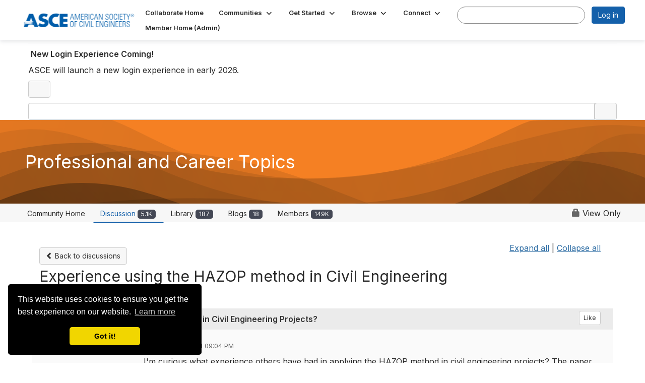

--- FILE ---
content_type: text/html; charset=utf-8
request_url: https://collaborate.asce.org/professionaltopics/discussion/experience-using-the-hazop-method-in-civil-engineering-projects
body_size: 103375
content:


<!DOCTYPE html>
<html lang="en">
<head id="Head1"><meta name="viewport" content="width=device-width, initial-scale=1.0" /><meta http-equiv="X-UA-Compatible" content="IE=edge" /><title>
	Experience using the HAZOP method in Civil Engineering Projects? | Professional and Career Topics
</title><meta name="KEYWORDS" content="EMAIL, DISCUSSION, LIST, EMAIL LIST, LISTSERV, LIST SERV, LIST SERVER, FORUM, THREADED DISCUSSION" /><meta name='audience' content='ALL' /><meta name='rating' content='General' /><meta name='distribution' content='Global, Worldwide' /><meta name='copyright' content='Higher Logic, LLC' /><meta name='content-language' content='EN' /><meta name='referrer' content='strict-origin-when-cross-origin' /><link href="https://fonts.googleapis.com/css?family=Montserrat:400,700" rel="stylesheet" type="text/css">
<link href="https://fonts.googleapis.com/css?family=Lato:400,700,900" rel="stylesheet"><link href='https://collaborate.asce.org/professionaltopics/discussion/experience-using-the-hazop-method-in-civil-engineering-projects' rel='canonical' /><link rel='SHORTCUT ICON' href='https://higherlogicdownload.s3.amazonaws.com/EWRINSTITUTE/35974f18-1aef-40c2-8a6f-0783a10b613d/UploadedImages/asce-blue-a.ico' type='image/ico' /><link type='text/css' rel='stylesheet' href='https://fonts.googleapis.com/css2?family=Inter:wght@300;400;600;800'/><link type="text/css" rel="stylesheet" href="https://d3uf7shreuzboy.cloudfront.net/WebRoot/stable/Ribbit/Ribbit~main.bundle.47bbf7d39590ecc4cc03.hash.css"/><link href='https://d2x5ku95bkycr3.cloudfront.net/HigherLogic/Font-Awesome/7.1.0-pro/css/all.min.css' type='text/css' rel='stylesheet' /><link rel="stylesheet" href="https://cdnjs.cloudflare.com/ajax/libs/prism/1.24.1/themes/prism.min.css" integrity="sha512-tN7Ec6zAFaVSG3TpNAKtk4DOHNpSwKHxxrsiw4GHKESGPs5njn/0sMCUMl2svV4wo4BK/rCP7juYz+zx+l6oeQ==" crossorigin="anonymous" referrerpolicy="no-referrer" /><link href='https://d2x5ku95bkycr3.cloudfront.net/HigherLogic/bootstrap/3.4.1/css/bootstrap.min.css' rel='stylesheet' /><link type='text/css' rel='stylesheet' href='https://d3uf7shreuzboy.cloudfront.net/WebRoot/stable/Desktop/Bundles/Desktop_bundle.min.339fbc5a533c58b3fed8d31bf771f1b7fc5ebc6d.hash.css'/><link href='https://d2x5ku95bkycr3.cloudfront.net/HigherLogic/jquery/jquery-ui-1.13.3.min.css' type='text/css' rel='stylesheet' /><link href='https://d132x6oi8ychic.cloudfront.net/higherlogic/microsite/generatecss/7fb7e1af-b76d-4a48-958f-fee6842bd4fc/86876fcb-d154-4c02-a08e-0196f3a48515/639032229742770000/34' type='text/css' rel='stylesheet' /><link type='text/css' rel='stylesheet' href='https://fonts.googleapis.com/css2?family=Mulish:ital,wght@0,200..1000;1,200..1000&display=swap' /><link type='text/css' rel='stylesheet' href='https://cdn.jsdelivr.net/jquery.slick/1.6.0/slick.css' /><link type='text/css' rel='stylesheet' href='https://cdn.jsdelivr.net/jquery.slick/1.6.0/slick-theme.css' /><script type='text/javascript' src='https://d2x5ku95bkycr3.cloudfront.net/HigherLogic/JavaScript/promise-fetch-polyfill.js'></script><script type='text/javascript' src='https://d2x5ku95bkycr3.cloudfront.net/HigherLogic/JavaScript/systemjs/3.1.6/system.min.js'></script><script type='systemjs-importmap' src='/HigherLogic/JavaScript/importmapping-cdn.json?639036825191706119'></script><script type='text/javascript' src='https://d2x5ku95bkycr3.cloudfront.net/HigherLogic/jquery/jquery-3.7.1.min.js'></script><script src='https://d2x5ku95bkycr3.cloudfront.net/HigherLogic/jquery/jquery-migrate-3.5.2.min.js'></script><script type='text/javascript' src='https://d2x5ku95bkycr3.cloudfront.net/HigherLogic/jquery/jquery-ui-1.13.3.min.js'></script>
                <script>
                    window.i18nConfig = {
                        initialLanguage: 'en',
                        i18nPaths: {"i18n/js-en.json":"https://d3uf7shreuzboy.cloudfront.net/WebRoot/stable/i18n/js-en.8e6ae1fa.json","i18n/js-es.json":"https://d3uf7shreuzboy.cloudfront.net/WebRoot/stable/i18n/js-es.5d1b99dc.json","i18n/js-fr.json":"https://d3uf7shreuzboy.cloudfront.net/WebRoot/stable/i18n/js-fr.82c96ebd.json","i18n/react-en.json":"https://d3uf7shreuzboy.cloudfront.net/WebRoot/stable/i18n/react-en.e08fef57.json","i18n/react-es.json":"https://d3uf7shreuzboy.cloudfront.net/WebRoot/stable/i18n/react-es.3cde489d.json","i18n/react-fr.json":"https://d3uf7shreuzboy.cloudfront.net/WebRoot/stable/i18n/react-fr.3042e06c.json"}
                    };
                </script><script src='https://d3uf7shreuzboy.cloudfront.net/WebRoot/stable/i18n/index.4feee858.js'></script><script src='https://d2x5ku95bkycr3.cloudfront.net/HigherLogic/bootstrap/3.4.1/js/bootstrap.min.js'></script><script src='https://d3uf7shreuzboy.cloudfront.net/WebRoot/stable/Ribbit/Ribbit~main.bundle.d123a1134e3a0801db9f.hash.js'></script><script type='text/javascript'>var higherlogic_crestApi_origin = 'https://api.connectedcommunity.org'</script><script type='text/javascript' src='/HigherLogic/CORS/easyXDM/easyXDM.Min.js'></script><script src="https://cdnjs.cloudflare.com/ajax/libs/prism/1.24.1/prism.min.js" integrity="sha512-axJX7DJduStuBB8ePC8ryGzacZPr3rdLaIDZitiEgWWk2gsXxEFlm4UW0iNzj2h3wp5mOylgHAzBzM4nRSvTZA==" crossorigin="anonymous" referrerpolicy="no-referrer"></script><script src="https://cdnjs.cloudflare.com/ajax/libs/prism/1.24.1/plugins/autoloader/prism-autoloader.min.js" integrity="sha512-xCfKr8zIONbip3Q1XG/u5x40hoJ0/DtP1bxyMEi0GWzUFoUffE+Dfw1Br8j55RRt9qG7bGKsh+4tSb1CvFHPSA==" crossorigin="anonymous" referrerpolicy="no-referrer"></script><script type='text/javascript' src='https://d3uf7shreuzboy.cloudfront.net/WebRoot/stable/Desktop/Bundles/Desktop_bundle.min.e5bfc8151331c30e036d8a88d12ea5363c3e2a03.hash.js'></script><script type='text/javascript' src='https://cdn.jsdelivr.net/jquery.slick/1.6.0/slick.min.js'></script><script>var hlUserContextProperties = {
            ContactKey: '00000000-0000-0000-0000-000000000000',
            LegacyContactKey: '[Contact.LegacyContactKey]',
            Roles: ['User','NonAuthenticated','Public']
            }</script><script>window.CDN_PATH = 'https://d3uf7shreuzboy.cloudfront.net'</script><script>var filestackUrl = 'https://static.filestackapi.com/filestack-js/3.28.0/filestack.min.js'; var filestackUrlIE11 = 'https://d2x5ku95bkycr3.cloudfront.net/HigherLogic/JavaScript/filestack.ie11.min.js';</script><!-- Google Tag Manager --><script>(function(w,d,s,l,i){w[l]=w[l]||[];w[l].push({'gtm.start': new Date().getTime(),event:'gtm.js'});var f=d.getElementsByTagName(s)[0],j=d.createElement(s),dl=l!='dataLayer'?'&l='+l:'';j.async=true;j.src='//www.googletagmanager.com/gtm.js?id='+i+dl;f.parentNode.insertBefore(j,f);})(window,document,'script','dataLayer','GTM-PNHSG96');</script><!-- End Google Tag Manager --><meta name="description" content="I&#39;m curious what experience others have had in applying the HAZOP method in civil engineering projects? The paper Using the HAZOP Method to Conduct a Risk Asses" /><script data-cfasync="false" nonce="2755c76f-ded2-48b5-879f-956e3316d0ba">try{(function(w,d){!function(j,k,l,m){if(j.zaraz)console.error("zaraz is loaded twice");else{j[l]=j[l]||{};j[l].executed=[];j.zaraz={deferred:[],listeners:[]};j.zaraz._v="5874";j.zaraz._n="2755c76f-ded2-48b5-879f-956e3316d0ba";j.zaraz.q=[];j.zaraz._f=function(n){return async function(){var o=Array.prototype.slice.call(arguments);j.zaraz.q.push({m:n,a:o})}};for(const p of["track","set","debug"])j.zaraz[p]=j.zaraz._f(p);j.zaraz.init=()=>{var q=k.getElementsByTagName(m)[0],r=k.createElement(m),s=k.getElementsByTagName("title")[0];s&&(j[l].t=k.getElementsByTagName("title")[0].text);j[l].x=Math.random();j[l].w=j.screen.width;j[l].h=j.screen.height;j[l].j=j.innerHeight;j[l].e=j.innerWidth;j[l].l=j.location.href;j[l].r=k.referrer;j[l].k=j.screen.colorDepth;j[l].n=k.characterSet;j[l].o=(new Date).getTimezoneOffset();if(j.dataLayer)for(const t of Object.entries(Object.entries(dataLayer).reduce((u,v)=>({...u[1],...v[1]}),{})))zaraz.set(t[0],t[1],{scope:"page"});j[l].q=[];for(;j.zaraz.q.length;){const w=j.zaraz.q.shift();j[l].q.push(w)}r.defer=!0;for(const x of[localStorage,sessionStorage])Object.keys(x||{}).filter(z=>z.startsWith("_zaraz_")).forEach(y=>{try{j[l]["z_"+y.slice(7)]=JSON.parse(x.getItem(y))}catch{j[l]["z_"+y.slice(7)]=x.getItem(y)}});r.referrerPolicy="origin";r.src="/s.js?z="+btoa(encodeURIComponent(JSON.stringify(j[l])));q.parentNode.insertBefore(r,q)};["complete","interactive"].includes(k.readyState)?zaraz.init():j.addEventListener("DOMContentLoaded",zaraz.init)}}(w,d,"zarazData","script");window.zaraz._p=async d$=>new Promise(ea=>{if(d$){d$.e&&d$.e.forEach(eb=>{try{const ec=d.querySelector("script[nonce]"),ed=ec?.nonce||ec?.getAttribute("nonce"),ee=d.createElement("script");ed&&(ee.nonce=ed);ee.innerHTML=eb;ee.onload=()=>{d.head.removeChild(ee)};d.head.appendChild(ee)}catch(ef){console.error(`Error executing script: ${eb}\n`,ef)}});Promise.allSettled((d$.f||[]).map(eg=>fetch(eg[0],eg[1])))}ea()});zaraz._p({"e":["(function(w,d){})(window,document)"]});})(window,document)}catch(e){throw fetch("/t/t"),e;};</script></head>
<body class="bodyBackground ribbit viewthread interior  community-pages">
	<!-- Google Tag Manager (noscript) --><noscript><iframe src="//www.googletagmanager.com/ns.html?id=GTM-PNHSG96" height="0" width="0" style="display:none;visibility:hidden"></iframe></noscript><!-- End Google Tag Manager (noscript) -->
	
    
    

	
	

	<div id="MembershipWebsiteAlertContainer" class="row">
	
		<span id="MembershipExpirationReminder_7cf5343ce2cd48e8bdb44d5f7297e73d"></span>

<script>
    (function () {
        var renderBBL = function () {
            window.renderReactDynamic(['WebsiteAlert', 'MembershipExpirationReminder_7cf5343ce2cd48e8bdb44d5f7297e73d', {
                alertClass: '',
                linkText: '',
                linkUrl: '',
                text: '',
                isInAuxMenu: 'True',
                showLink: false,
                visible: false
            }]);
        };

        if (window.renderReactDynamic) {
            renderBBL();
        } else {
            window.addEventListener('DOMContentLoaded', renderBBL);
        }
    })()
</script>

    
</div>

	<div id="MPOuterMost" class="container  full ">
		<form method="post" action="./experience-using-the-hazop-method-in-civil-engineering-projects" onsubmit="javascript:return WebForm_OnSubmit();" id="MasterPageForm" class="form">
<div class="aspNetHidden">
<input type="hidden" name="ScriptManager1_TSM" id="ScriptManager1_TSM" value="" />
<input type="hidden" name="StyleSheetManager1_TSSM" id="StyleSheetManager1_TSSM" value="" />
<input type="hidden" name="__EVENTTARGET" id="__EVENTTARGET" value="" />
<input type="hidden" name="__EVENTARGUMENT" id="__EVENTARGUMENT" value="" />
<input type="hidden" name="__VIEWSTATE" id="__VIEWSTATE" value="CfDJ8JEeYMBcyppAjyU+qyW/thStb3Ulo6HKY33ZtZRsl/Z0VWPZhHHDQAj/Y6UJJUOyNpq9oS2Vf/rQ7bIBGtMgOTZKaAAbUAFWfClHn58a9MKPtPB9VuG/c0lh2ioQvEpro+kVL6IMlXzL/yjbgmrbhmnv9tfXinOmLlZot7NPYT5gGT1IwlUlHJn3OP1pxgk+0KXu4sHvdzSZpVj6GsYAddCeeyuUMoyWaMRnB7eleWOfCpRMxLVAIJOHRt0BFw5xhh3BUoF7vLTAIN1/[base64]/vsIguMcXPSjsDkM4ZVfpaD/LbhM5J5EP6mc4oXbRwg1O6kZ7HwvpvYPP+Bs6FZlgeqUpDJqLUkp0wMskRoveHdwjKiR8EHNw/wkGktkwfHqWTHKVZcpWxreSl4tsYiI/DtMFWk08uUsKXyYOUvpUI/WVBp0FcwC0bWekGt+o/P0qm/dGCFIT8pEOpgNy0/aaRcsJMmjUH3InlYw+tZTNuYBe8NiBEzG+mtbqHwadPSBAdZVLdpy4j8w9f3PNYfSEh2xmjtpFAX9JYdaTQBF5VfC9kaGAQsVaXv0IjRE5E+mHL0NHkBmWM/[base64]/0Uc9YRaJIQIwuiy5m+GSVftiQ5Ox428QCt2Em3emf7la7OSodu97OH+qHHfOz0MmS2Mg/nHsoSMjxk0mh8rmeqpMJ1knEdoB8q55cUvTMfFBa0TD1il79sLEapt4q82nGnOK+IyMehfhq4FdOSBVbLR+Z9E8OgzlucSUe1Svlky4Uq5Cot1hGNkW+JnXi32KKzcOSZvUEv2IidQuwjQxeSuSw1jNddHvVOD/qzrgU8ZfY+cMOuSAG1UWUytW7rHwt4cEv3yet1Y5lVnOR5rJxMWL/cePuB38wF7rKV3oyEvrQlCjJUySubUkYy1sfc7sRs782YptwNMdmgdVbe1MeChSmP+l/rMznrTMgJ0yTAmR57BZlqyIXbJm0KQhDL3wIhsjA1zyVPlK3Ld3BvOgYsVVGDJuucpjUsrkUy5Z77cE28DLrZgIx/j4MVG7GLsBWtBnkErf4sJ2zX8IPaE64uThc/MzWOzOACCkyCrUkmZOmNxFRvjdzsqjhS5CT7FRv1eBcjDkAxloh/lk594Gk9f62myDLPd6aCgkTyUuNAxP3rKkeg1ZvleRPRPLisVbDI3K0WXk4IHfgDtU77E/1KLO5J27nt85CHLKR5dI0CrT7FGHM1UZkrCdup6/8gCe2MHSNIjPynOPwuDNPa3gtyFeDoCumVlCflY6aYsU3ywzA1bx71cVjF0Wvm2r+LWh3equoMLci1JPtJOqVimteToX28AE59VLXmqab04faTvXU4DaLuU1XTLqAAu/lExCAhpMcP+FU9rLr6Vr6Z36PXh6h4AX7Od7XlnMmsOeROq/YfYNttBqrGQV70/WeXBXSA0ZrIVWLXSQlDAHS95yL/eylNj3zVxWmvj9tLBpWSch4uVMIXKi19F3nZOsxfIxstOahFRf+1ZLaXCGxQF35x5+nh2LzuvUO30gCx0Ll/67dFMWoia/t9COpDDaTzsCPr6oJB4P9wPYzqaxE/DK0g89BtN81XocvaNnwHjHGsJ6XvHH3vh9M4oihEcS/VzgqIJMK/YMCQFzMZxx4Y0Ix+eURBQ6AVWFGQhG4y+oiFDbkW6cx6Ccuhnz75obBLiIK5mVEkcHesIFsPSxusMVuJrPw1lWQdAKpfjAEHEGt2HXNq6s0FiPEOcaKNAQgOZBCFkDKwz4CZl2bnlMXHjFaR6ZNRlYpdr1RRZrjnIXJy7jPlDx6Y5GTO4LTGgBNzS6DX5p0jag7Tjkf/1ofO3Wu7rn0CKgpvJTOzqQO8hZ130OIUl9l7SPoNnaKd6s3NWznqkkPtMqZDZdKWrX3TNu/d6xrLwgbOhUx2ahiS349h6tvt6ozqQGhJ8kDN/Au7YONYtwH1ReEC/fprAoWm2G/6VbPON0UvhiUw2GPOJkvjNEr7ufUIRvm3SJmiFWxtdf9uqNUE/a5Ma5k9BYurxfPCzIZRKjrBfvvCIOT4E42Ov0lLAyHj2aMxi/DEIH9Z+J0GaGGYMDpCXhh60OMLuJG34cw9VCyfzhAq9hDUjObmFU5pp466NZ+i/l7o2su9hdYuCMlqYGc9R6LyeBwQZtlapKPPyH34HzTKxWqb3ODEwx0CCSOxOk7//0CU35FnR5xQUHIuomRKjV0Xt7WfCCw20gLdN2+Gi4ytGKxU21rmrMHAS6wmz0VPLgSy7qgd4cM+ids5rc2YCwBhrUgBu4hJ+B5GhCILVV7y94XipDbdVFYCPICXZ0Vee4fqWh6sGY6UzLr3JSlcfJ14637LF4M+oWvwxPl+ibTirO0ZQZX50PSBwR/2Mu/ANwcWJntzi+Z9gEmJK2i/5O9ws7uEjLSw3vt+an/t75axT9p4Ib/EGf1HH2q6dP6/IOGXWmmwpPMgJrDqFrF2uiDNrJrZlEXWn/c84kS9K1goQIzr7cTts247mHllCLRDHg9lN+AOpZL7FYbm8mNW1863iv+jzjNTv+i1oDB02elKtyuRvtuCIaLYR9MvMsH9byyoWohhzXfxOpj17mJglC8fS6uSh35l0tEHYZ/5X9/yv7U03gKdSeVjZXaLI5GJl1nxsq4rt56wZrqPHM6lmiROYxWUsoLATZVrTmcqd33OgmbAA+d1+g3V6cY/sIKLQnzGfv8vefYEAzLOCI5aee7SjplCW388aOJUq//jPWOhxWxrakgfhBTlqUiwW7ATkzGyxL6xLErojLvQI7FGf0CadRla411E6AFDz56c8Jgtzsy185DSyRoBZgIij+LZUHTq2g7bvOrJ4oWeJeRO9pWx4r73Iy4ARblf/NCdY2CQZU0zDMGGTsWsmcdCVQkALhyi3e6PUgaeecQPedA8g/xGSdruaQTpNZCh/HHIZKVAQ11HuVeUwD2VUKWQqwaoU/vvaGnTKbRW1hj5caBmgaREIuWvA3eK8GdmDzkTLPogUwS50qmL1nwRJEbXILkASWH4Z1ETJTJJQbX1zxJFPIXLtSa6KfcuG/vgSrdQRLaHhVZt0CnphY7ZwQaL7l4F41suRAk6CENc/[base64]/1B8Sg9+3CGvYdFEJt/cKwoZodDA8ahndXd7yfuQk5ji0olXss3k+PKKmmy/Nl4e2nrEyEDvZS/hFD/wRLLUSsYZRWqfxdlP1g3+Jaey3UcfN/1tLiks+CFPUMVKeyHKWyIV3tsaoF5WsEBJaQDLRjdIs/jPqtqUbWDxwImTBf/z4fnmSDUADrkVKBuUW89RLXcYRYlBjlJ3MUlRe0uS6XWLsA3fReuGgmcg9ne69iLBsHWaY08bSp9XfeNS/GhfE7AsQTeXJ3f9IGTN6HQn8hlMiI3us31qJe6H7dYFzvHSfmc1i1AZ8IqJL+p5oMpJZTe10BAjRUxTnaCyekME+HywHV9UyPAD0jDKZmjbq1QnoxfUfZIqcMIDBIGUsArc5IeTSEe/NkP8yECEqxDdjNChHW2Uym9NVCkKfJ1me8+lisfj7hJ1ASTiqLHgpygRpV0efk9/gPzmLTdDASxzdflPv7O7DcFISIH5X7j6JuHt5RmDRkZAh0dfz+uI2qB6ukM2fMCt+FowhU2Q3ozV7l3STsVwVnaZcrFgwSgZhhVnQx/SC8EMG0DRkP/OxALT1t5e8J4ciMSXM8wz+hjwow6F9uCCbp8bKVV8ooZpv/q/0AMZr1YDnf1fS4DCzPDIGOPtBXBuQ+Qk+d77qZxiVtib9BJ5Hq0U/pdOh7DdUe7kWPrica20FWOb6r10ofuBFAfewv7I0kPptSqORSfUkM1KLz6scvN0dJCbjr+pQ2G7khTe64yW2hQr/WJrwGQ7KpM1PgY1YIBmGtR6KrdIxWRGQ08GlJ4QsT5ZPVQtlWtNwWJR/47j+4N0o8xdtfsEVn84PCPCfw2EhxFXlP11qV7DWLbhaKuLNDBWpCX5fX0DB6nG9EoglSgTacesb6EKXrkwDIlc5kuzobOOysKSxiNRdMqYpNyChAM4MaCGPLivrrAysIapKvqOS5oZe972aA+nqWneWjaBUDMWViTHuAZZYnY46+OFQY5N/v7GOBfWzNp0t9DrzAiS0RvIIa9YPqvFRPPjCDJumZ9LPUPlewYdKbuJCTsHUjt9BR0to1d40l8Dk5+aPQEqGK8EXf+m45lLHNXm0gKI/zfyaQmMCCF7eo7CCouivOcotiygid9ZlvBpelfVwyMd4PS8aBaX1OqBMuaIlcjsGAmokAuOfOKr/eEgadkW5uBqQARhDv73+PNMz9gPEJZKIFrk5ghlxFG4LOmNUuYnf2TLRQkKS0sXpXrddkBQXni+hpdQJhI/04s5HHocm9Dr0D/G2vfk8k7agPBWcu0w39Sg2MQf6K5JN5Gomk5OupP+D24QfvFI8x21iK8BrxMIV93H20HIN/d4/WGaz3bSh2vMzoa6vhY1zF2sb6oakZyLvYz5q/mPQo4qDXirrjrYU6aUAOpawNtjlPwiZ9PpzQNZwZukvMvjof1sXTukiGdoNYZmIXdaEeWD4WaTA53iEDa35PxJBPzAA7f8qAGAGVvJS8Hk7CqGvAya6MEIut4RTw3g6Q0eAHm7kYPOhT3Eh4e85DSqOpyv1OiZIDzp10uPO/lbRlypo+kOFSZVr2sJRu9TJETIBy2Z9JwFvt9neegO+Vt4GV+PnTrpqq3vI74LxdMzHcN1BPDgXnGgAN0HsP+6IUJ52FR8DJpzN2CZbnIHwrHko5ptwbchwa0SH6ifqB7jussL+xTL9xz53W2RGPwxixUHcRX0vfww59M0uisJVqTV17mA8nIJBMahiL8HNjXTmKoI/zmWWNFy82yzTHeDOJGLDpW/GnhZ+Lre4x3jdknXU+2USzIG1WdtuIpHe4IA3CVhe18rBZeeI6uhnBHJvgWNd2AAXFuVosrbnsSQt7MErC4c77cFanMfLr9q67IO9sIK/HhPkZrzEHEsuW1UdQnifGlxgOiXr9zdwGqURDqbhgERkg3z6s2z1ESAnmk3YxoikkApNTJGowD1O7mLMmNlj9RSpSJO+ePcW8rHBkD2qfIrtrYsAOa2jK/g53dgD0pIdq1GfGCqmOMj/YGwc+pTJSrwudg+6lFTAK2xXPmKbgXv4KBvK58AABDuvXwGzKYrj3iFL+g2PWGFXzhD3uk+IBFXW2mOMBZ2kzCHpfHAlQFmIsi3SV0I2C/IZVwNCAc/APK5elsnPnmEWY7OkFJx9Iti3PPPyo2ag8OtTCCEMl+S0Eomf6m7qNjYFHPcBF3zikptwdirQzWD2/SHCsQw3Zfb+oOhN7z3lIF0vd8YkTj9eGLghcuIFu9vuSFGVelPO58zzFTeif3NGqsxQOYQZKrPdnF6z09vZExCri0Ygejz3SihvrwGXa9S7uE7SAcijzVgxrnYfpwaPlSfixs7pPDeCHMr5X78peDOSxGlVibPkUhuHT/4oMenWg8VPya4XudEPqJzD5W2CPYN7LLNYpFoTLIYl6sU26o/qAxyfz7vxzX3HtnZXMCCXSBa8qgKD/G6J8p8VLIMRIleeEkMPIfAgGwOPyj3Djykg5INxbCqje+x00QBkjWs/gC1UOF4rxFmq33hwGf7QErIXO+nDHU6LuazkUinf+JELHkVIjzQzA/A6tYJS2SpFoJonPW3brOVHDJic0sv06+V74ucHzKhm9mvZ7+T6tBX9gk/lqsje9K/XlX/CojGYt09t+uCjdrTqsB7i9jDA6d5gw2092pYpvRsV9416Gy66E0+woypbwrpsSJJ9ZEZISrQkKH2wNutUX9idbc6d5KMvc/3s0xv10olgfaKLOlIJYwv3LH2tnW0s0hgT9phJItGM+bw6WYTv+v2nNozF3pSbA1XwSyeMTHl234+lIuaNeG5vbaDcfmxjOXlEIOjQe3xWRJ0sX+N4evZtthxBrfUshu4aGAY9JjmF8XFJDN0U26DogJ40/CzLhN+yVuSNAfhzmlKehSYKOCsLR9dvWqQULwCUXVsAo/rn5naH1CUMSIWNHvDTx9Xa/TCoAhRWZe55p/TTa1nlHqfgEtT/NP/3N6JMz3c9SfncvjNLndbF/97oKhgZl5RxQjFsh2T1C6FacNeFXUHmt3PECoPB/wbZNwoCGIAyIOpQx+gfnHw/WeTrJ+a5RzIZ6PJAiuxrXeIutS8MoItLiiOtFYPAXXFHcb3WkRivyUWf/xhfz9od7/yQEzepwUrD9KAAZMViVe+Y0oVIAhB2dq4i6bG9mJlfS1pQJ0Ri7aQYy/ArXVjKgKVRSsRdLWfGoMGKSJK+ZQdZIZHZk02mG/lgK+ffr6taEFhNYHHTjU4pu2xOHEZqtlobodoHY97DNMIIHp0c9c9+P6bz0tVn6PcCJYjzcjC0lYwUgyEg4a5iMzBrtEhGRcxuTW9D/Xsv08ZLCZxVHIJColYQvIUpEMRBjxyjiPNp0FkgmdD8Gez7Kj3fqi7IDLmHSOrbbeumAwoQ1Jy44oxB2+s4FoBPUH1ntPiMaajgSnc9l/Y46RyAazwCI8GE4vm/3LsE97Wj9SQ8MNnldBQdUiZopaiQsRcWIsKR1CAGhPumis8zca2Tz343bILhfeTHfrlui1QXw0Ysch3OBXzS7VmSqXu6lEjYpPmJU1ukcKgeRTpj6a97rT5NvtNvWjmcUd4f2bqeRFzClpl5zo69FtIfZFQVuA/7CaQXCqGUe2d+lZmvovrpMLpRdyAyINPZQdTePKoYu83QpcwQKS/gpFs9woed7L4SLP+ZgfylwS7D4z/lSNfiNk3sntdx34J9Wb4cqrbCQz7dNeX1kXo6+1c27ilbrEC+nPx0f92RtmENOa/8tAX7LgH+sBkSHVMWBi81+EaqvHRpiaav4ybjZP80jbdpZw+4Ik7e60Zl7A026f5qn+5WsI7mr7pVzhxuZQqnbUpY9fvY2s8qOLVV+8Td4ZRsj4aiDXodV6AY2cP1LAxeM6AbbeCUiNSd6NocpGzMzR2FIY9/4rgJd0MBiLXvayYGaZN6fmEcm8QSGGJBojbNgi7lSA5IDVkbWFNkh4eMNr8nvn+9HTNOj0db8PxhDnvy0nQMxDPAPhNtCZpoXyATfDww5wEiFEv2C0+bHL8vpNyEumEY8Mb6J+QIU1Tr1ceVuaNOQgJsN/fv6URj6fCGP3c1gKP2OBfR8o6baMBAR9LgEcJsO4ICQ5bOyzYQvnY30aHeQeIh32GUb6YUCkeK+aJklxE7ahdtm6AwXBY8L9wf/GmjYHpHcgMux7ISwWv5skqP8rgNRpNIeS9VWu3hux6Q58WRSF+RXVy6p+6B7DEIMl1Jp3tm/fJKEV+BF/tAg7RlcEK6F0bthG/mxxEYJPytBfzrNhLwc9s76o3sIgxEW4AeueHDnO5dlw0Xae9CHNTHQuof+dd37TuMoIHZjzo3tVJA58HnPyNMPGfFgfblEO3+H1zbQ3LN0MxUeQV2KVSOFR4uYHphF0KtuH/Pmeh8HIiwTtcqHmJaLr7VwGhkdk6XzBdq2sPm4D+j0cj/vurXkF4gIZZMOoxwov+mC7H+1nydiAtKomQsCm0LRRx04pPaZ7IftFWEZHdoqZC5MWX6IAn3K66wgtP61CnLNkyBpjVlw/LX6grmoQR0ByCA8fVJr5gblGh0DUjREph0kMrXVNrmnYvP+fPE2YCRF8hrDGWDQG819y8VFOoJlJShV6xJNNMCetRUX0atV4NMY8ea6N5Dp+ntPzcAMlz4jmi8C1ceJTVv+e6H14nby4aHFDL0iUzThuMYrNchOXXkccu/OwaPfi7zcWeeaZo/K1Zri0Xrn8ELMyQaJFIJ8b9h/4r7sqYtMxXEmvM3wmTkwUSBBtlzHiFEHGhrR94vRfgYkUKR7Nx4+cg6pGplxo9CjaOpla1/srZdynEa2jTerv5ThY5iNHCpBMoPgZags9lHJ0/[base64]/8zXD+yC5/QgVM3BbW+LNRW7oOcV92d8stc54oIifnhuFy6pHluDdGwUhSpskNcXealkIRokEH144pRR3gWt7VZkg0ph7NZ6jpywfCpwZbNsr+KKzM3kOEdxyNO9XJyFGsyQX77PiBxco+4t/Snr4xOFTLLd8z/gGshWxR/tsH1TWdz7MR3cAkvUQzElJEQrB6nlEvYs0ShsOyvHhVSs90ER7wjXF2Eb87qACbtMVYxkzgl397wEjJM7wAdophggzjVi5VGNYGUrV+hkCOGn/4FeHb3/1hFAawZfTZkhoLDuyJV++Xex2KEoynJi0z1jDe7gLA261hfDXFeieDSfx2rpGRXgqUFfsEkUaNGcKFAMAwFGX0dEi0uT6LJx9u9dprHUiD8LFw3VtlGKNsS3Ip38n+gT+bRJHDm2fKgwOtT2Khgr76W2yB7bR/ZFg5O5WDT4Z9JquwlUKg+MSZ6aQy3jCJw3g+HOLFpOV69oBZGQUdqvIeP/AnyBvXkETCkOQzLsyxh+HeoGdvIZWP+4lGumPS/+u9pqnm+aRqkrFxp+njFnK5D9D8ttRCJNOItfPlo078wTI2ECaSlRqXGR69R8au9t8VL/dy9Iwq7UO8IcHA+ng2LrtXHvQkFnHT7lH3pKI9s+gA1F3XK/4qrRa48YGvGsHvD0V4UJTf7L1Ot0Nb79j7F3BS9XPhdQo0PPuT6a4016/PUFy6+2mrVNPDHr7DPqkIjRCfbovDm0+s/PIsHXLevE546YpZu4JE/xSM73LPaac/kyThWpGEImsFRAKUtxF8CIXN6R/nh0xJfKjo5ham2R6ff0V1rVjpwEsi3hYzhjUSNg41o8eIXWwEl9CTVRVHaa9smEdp600njKjhXj710t9tQSDF8tbWiZXOMfJMCjY9VyqnMvPkUzDS2xSiwxlYav9z8QFwByqrPX9ufU8sEkwG7oJvbNZUR+XOStFWo8WA9/rQspHpUpFr6HerM164PwqjxqRELZbgNtlEU/q8TKZ66J6dx9A+51a8AZdf9ZlC+rrYKUHDlq5tZJv5Ef4jAzhVqGRakk6H9Rrvemeai8fIzw+N1DiiCdkGIMy7qnPYR2L5XbJ2XE3wl1kTT2n2hpobitq0Ece4C+Kq+ULDiPK7CNMzMGx7/GXY09saFHqq1x7cgz9xO/TSm6QyrBli63ZxMNc2r5o8PpYl1Hh+w1eiE5tXhLAQpvideVqYbZmxiuedybE3rCim1d/RtVE8FfHOkYrFPNtdGv4Vis+AJwbF4dU/mipyUc7sQ0CjvLHgoc1Df043z2IOcPbWiOSPJVrZ/NqwUdLnKyiR6W9UWHrE8c8cP4bAvF/bINeFTOTnrELnkXuk99Kn6okktrCAG90oh9OIkrvPicSZYNNJASZkYGzLbFwUTT81LJktV1/jRD7zuXW/QjBxXVspSoK3LorFWxaFVCoHQRkaUyaea7Fto+6lqJ68o/MsjHbGN9rxAhVzaL2Hw8cq+r5+nY/rMvh3lZdugoEoRiwad/IGPNl0jspm7XljJdSav9YD/eub5sYDSHZvr4D/piADa16w44os6HTDOVfJBf0+2rF3vmjtBBfVVR93tIjQi8ClQ5vgZO2uuuSNO0MGITY1eKWE+L/KnV5KeIlYKmSTwIqIRETtnJ/60yzHtj15qgCBDKPYUKp0wMkjYT3vtOfB4Mj6pQK6WsJ68hXmsSiWasK3NQHIHDmQrg8yviKT+S5fI82JAACbTpsdueIoz/dcY6XUtjgauv1Q0MmFzvcLeb78dafcQrloHLCYs7UCdOviFGUpgVjG8EzC4UMGMdFwPwphxgutYBPFJOf7YctvnPMVvhYPU+McRA2owU6xj4D1b/5UShVLTmA5BIsg52WGcwrw3/N3mPjspwD6is+Jv3XyXNvfLTEKAqRzBCvqRi9QYFEkXnYOTBA36mynGIv5TB5ASk2fzA/D0BuGll5jMsE5iUEiPA+Ny0NFFrcb+aREjndjO9uh1h7HWKywN3s6T49B3umUPhaLnjn07hKJ1dAc73Or+KdsxIpMpHwNJglx+4Yb2ZanKiO4HnBtp7ByusSSbprlAsdO9kJwInahRe/lLGKQr5Vaar0i14wm5Pe65wiitWhY+y7dYboqN7oROcxr4Iens4bjSh9LdsebOXBp2nvwtcCWIovW6ee5s9eBNiSBneMiqvwvkTnWTZ8v9I2R9Wc5Ifas/C7rbrGfXtE49+GdMxyye1koWQlUJp/U7IfdqF8aP4caH/[base64]/R4L0NW/[base64]/r09M0lnSTmE4/j+HzglP6B4S8wL9kX0oe4NLxlNaFacIIms6+m6wFsEXgZr3zn8tcfl5h9RcNEeiQvs96aFpuwJLsA1Nw450LYeFmV5fwQgin0Q12jK4ia190K+nve1sowOHHPRQE61YrhPmEk8FwlB/l2+voqlTUZc+ywZgvVbtuUsO4WVPGq6f7lMcBoy6QD4qk60axKyOJ+b9mq0vx1dReSlAtN3VN3MhqL/CAQDflRS7SAGjKuBF6EBzVEUb9sqQpaFxM0ppq/E1Pi0Avg1sLzisdFaL6+jj5Lbq4Qln1JcpDIQvNfyRhLgrIwK1XROEFMLGCtswLX8lQXZrewnbEod2Gxo9ZtsuyzF+zIi3DucezUCQJF6WB3cc0eWAtnBhxqcro7pfrqc34kxunFG/[base64]/qLKNOsb5KyK0AwORDuX0rUjKwjuM42iErRhuPgYgaBeDKhCRNO7u79Tt3WGLadTPPoo7LpPS7jbW+ZNBid9p024qD5+eH2B6pNSL1pBfmSP9chN14HYSZtsvoM+OERm+/JesMigX798czI34P2Tlf2ETVJT96mMi8Noe0owV9n0/UUsBq9FqLY17kK8XmjVruR6kv8h2yxJkwql5csg/IPS5+R2K7ZTCD0aPWAUsKC6d9ZOdMX4Hjiej7obo2YWG5Q4tHAWAyvjcN1VNer9y3ryWM1nkpGJWT+DFrEcaoO1asX1qJJzGWeXjDCC4lYc8Xbz8nx0x+wXnpjfZ5ud7D78/E95qiDosH0GA32gttrCqiiGPMiARLe0afCQ8Cge83fln5ntXfa/lY4bZ9FAcndgMRtsyDRQ7IIq9RS4A4hpUz46WtZyaauJRlAx8/DwE/6qe1LaS18kZIyyA/HIUMb/VLLJEKerGGFk2jD5yxtGCgwlCPbe2E3YCGARLTAdfXalGNRbIRoSBKc6Jo5xzyDa6N9uRpccx7cvhmmCpRnzJe7ExFPlr7BC5e1T7z8ZFiPQU6jT4adqNdthOehkRFjWAu/4Whw6D34MKQwyMYk9edOGP+SVaxpsNsi2G12tIl+bZ6MXe1o6ydzWt8ziN1Z6WcJ+v9zJApC6IQtYlwp8fETLfe26ng2OyILpo1rBE4x/HL3KMz5bhYzy32inzpgooC0qhwqiFSCMYq0n4wt2Om8bqiAJ1oyovM6q/7Un+AdIKkrCz3HeY4a+VExOVgFlOohl+ZIyms6fPKPIUTVme+epAgRUSqKrU5syH2LfBX4PuXqUmM9p4JnUA60/EDGfRbF2fSfBnE+RhMi9yG4kg0/Os3MZMiDwfCHlWx8R/YRmCV6Z7qTh9OxQ1rL4JcCu+b/a5gksEeY3QnF14SxWwGRbb67dY7nSOEe3JtUvGdppNWGC+iBJW0o9Sbu/PeE4C/BzXMFiJV6vU8w4nJpdvSltMUJhplMQVFRMSFaaRT8luS5gKJlW38o+WWk3smyALLuwIHVp1q/Ovll7XApWKJ/yrKcGuGHOMfPHbjv+UFaHKgfy1FleACiwWilD5uWppJ5pHBOmYMf65h1yjC1j17TxoXjdhaFdb1PY+DArGF9vWyJ54um0icQT2nACaDz9Az6XSIXXGmta0D6+G/D+NeW9pQRRmmQKg1lYdtivT/qEPJRR5Hfr4SeEF6uYFLTfm+CSI0GPShMdoUlj/zLU9HlEZ2wAxqTv535CmP3xgGH5VMP01LKO8kY0h5XvDPIg9o/vN4k94yBz0kHgNwy4Qbno5Du80e6BEN2iiEK91o1qxLZZ5i1b/WzZigVfFSaFeElnd4mLbz49JQNpUgvf0C5Fc9vU+2PJUMiCIk60kJrt2XX0H+NVRwH6jpemqcn4P/5MfPSS6fbtheA09+K2e/3RGHUC5mlF+oYlhyIhBSvGVX3iZ1sMK/WG1Yo41kUfs8Y+lJU15c6e6hEbMls+ZikbLzMV+yotDBLpU8DpyZqthhdrQfreOXxZ2ntvqYoXQuXQ/+XEX3UywJ4VUY92sOZ6174rHyWXa4i/tKCuajXBRCxhIJnr+cQBMZIvpeSB/a1bmA0ilHUPmYdOkZtJATyU2zVGYecMkncvh7zuqMpfLSXYclgbOEoN97UcDmIQvcAVLmTGhbsu1LD4W66evfEOebj/gFQsy4/kdth0z8MkC9UR5/JmaKbD3umFdGFjT5e5Gi18z9mYvSUpfkrBIQd3DQJp9BCf8qG/AdE0P2I8FMClBe/IuZKDUmb8bIIb2V4wNIPOi0NCovKCU/ZfTq+oWztON8fDCRzKGPYpF2aOxxpxAEc8y8TOWtdzh/HVoEtYCS43VJXJVV4iYLpMKT7LpVT7fp70dDkg58LYxo0OJfR9QMN9yKrCH5bt3tQm6ksE2pn1foLq+w2i7IZzR5iGifzljjJU3pKcH5YHaHAwyO/spwZKpYWquNBVRGdhxNfMx6fn1go2GYYBnV9P2jnpNFrGbHYjG90uS8+M71Olnq0CVt7nV1UuigDKmrYvHtT1mRg0g6Kpu1NqoLXO5v4lqzr2pi/6shfHco5NZQthOPrgjAuH5DUaadlf58LijlEj24SEVRbxri6fBAK3/AG0VJ5NiCEJyylIMs+BlaOawtRgm/YCQ+2UgjzFy7MCWLa/v5P7xT66LtoiOupyzJlNdpiHBayYSsEgje3FWhcDYCyb3IyV1RggSnuqUhYS+wOKvnRj1DthOn3h8i2Fm1juG0XnQTnDZjOjCwb3qrPKskCeuGSp4QAO9QBTmJsSrLVL2W8yEBnObT6Ta03dnomljq9K/OT1jrOd2a4Ptrm5YK3RI98+zY80qzWGNsV8grk1ENngHh0y5QZ86jDU7wpXVZL7eqqNFhq72Q5HJ8R5usJRjhQD0bByi4r56po5TjpX7pzUb4INWvgJ+HZTMVrjW1ebN1T7WuuvXxSdLsrEvJqB3iXelOjbTCxE2ayJNNo9ZaFSV+oi1jioOTmDx/2baU1pNZd3KZ+7sMOzkoIiEfYnih3Z93qpfSIK+QQsTI1vMQqPFZYMLZ5Lg1zQTEtK5PaajCQX1wGJ/WpHRgCbFVBNihOyyfb/ATOt7scZGkrK5rvmMriQ65FNDkehux+F2TMSXVSEgKTd9WCAN4mYgeHzRO3iafXACNhdBW1KNrZ8Kq+84S8OljQuNi3TbCBgfGM+02z5lOLKwVYjRWO8J+1EdGbcGvzc/bLXLht6fPtJVO1bmiDDEPtPH32tN7yB/HepSh85dcGuwrg3IX63dlyyhvoVlUmHgjAxpiI6wPp0TJ0oi0Cpskl3B7x8BMDRmUND0AbCP5pc/47FiYSWNV+Uiggkh5pN2ZI2Occ9/1N0OAj98fIwaC6KkWNrlvR9zFH2RfFcsUEwy6oVhwnU6tG2zCcJnDumaL2ckchbGuUUt0KOv+a/u5QFYyNPCEw2mC/Lhu0al1U7AunJWYtysPCu9HFwFAAsDKvW/FcaBQ+PkNB2UAr0UuIL/3WIgdKqBPsQwnNWgd+tdRUTqE9ORyo6NyM4pUlH0WVHlU8V7Bei1ag4Y7wAj9FTCH2AApP5g9+gb2Yq57eRl63zw7KTJgjkamrXkxxt2pwmU5Hs2q+t5seOMK6gx6ZQQCgi5JGPcy/LDIk92WvrfphJvRN2YVpdjjtQiUGT4SjdmujM0t8ayOBaYvqh/2rO9WTWaATWP/oY/QHOgZ8Rx9a6HhhChRDq5O2ETprpYJx/2+jT8l/fyYLt6H1ASP1ebjqStSqZoaMRtSNfKpqD9B8omTFF8x/7gMLrJ+G9I3LD27xcLf4NOcUWQGOlSPIAr/sqjWP4OrLIjxzUZ1f2InvCnztxjY0Cdn2gMx05UlGIMmTOqF6qmnn5Unw1Ler4yBtZc834/VeeLLWtvNHMN3SG2cg2EsaaKOmfxVbyCny6MQXXUfiQ+P/[base64]/T60hXu4lIkk3QE4aIu4HTL4RLi43APh41YnGZ2G/K69Je24h10BsInbslmjpl+nAZXz37ne8N+60P4GKXCpdcRbomlG1tCqjezN3NH4aoP3emtwWjIz1fSG7e8e0o/GUnpkDZEMy6xjdjt2ptBpRewSXfD4ohI1yf1RF6ApTXi1EGI5gwjFnxFVH1a/NaQJCzXtEOZVilpnFs2qlKMUzghvhaDyiY1j1xAfF+hYVAr+NSM4aIIOu2OZxEXot/[base64]/ycEgaZt0ekFRz7hMvcR8BcLU1KELdsD4gjX6p0rzzL5sgDrql3XDtlOoWLuRH5lXrjnXymW4m5Q0cWRJ6E+ehtlLMXsz2cphWMlAtiYANab8T05WD4SzdfyBzbXh/YcdlfZGVbR4M+uEmCzSW1oqtTvHipoL3yz8GtmCrhYIOba+dfk5J+OD8uLhmL5v4mJE/1dzpNiawLiZgFkxHvAI/Jm+75nLJB+C0m4Vb2S9vEYomjmsZ75CEhdajIkgToxYjfZLiCdDdJLv5oh+cIo06jU/HL51/mw2XUzA1e0K7meq16FC2ta00Xb1f2S4ulLFwRfHU4j2yUKG7CyWmFLPXzk5ollGji8Fq1/RBRiFIQVbXo92G6d1PdkCnpgyz9/fuzyJkZ+GZN4daMZE654VpeRqg/+73YihlevqqyGpj6P4yRTxW9WPgQUnErrHY2XMiDZ95kzm+/z+IpWrrXaTuCaUx5JHJEiYHga5/dShDbF2J79dWD161EnwgBws+jCOwAnBG/[base64]/DqnrYDW9IMdJww//5q9QHRYG7zcg5Q2BlyTTaOzoNzkNCbYb+ZsQxWpwVSEHKTEwn02IQPRDJEqdM68cAXzwbSlTMLznWd/THr6tSL//4Bv6UhaxI1OF1iAvtYhKwLnicfn8hMg1/[base64]/NZSN9jPsIoy2HjElpxdO4JMa3CYgnCQWFzBJSu2aQ9Vm0Y8FeFuHrDRVeB+wIbQzf84eQw4qVj6/UMaVzrI9yDSmkT1BbyevIHogkpJE+0b0FrpU9dfqgJnLCNvKGQwiVGIfAeKEk+zlSop2ccGhBZ4Ztjv5DpPwXq1Gs5fgfbcdPJ5O+1X0lU9dnkouF0o9gQl/OPfh9r9S4M/0QJ8NNFwP70NfUCJ3wEWEffNh2uzo3YYchwCF4DdLuxEIekeAaLDlZHl1339+ObGTckHkfOVq76uljDh6ib/Nh45EHSl4wJsOv/H3B3+Ytp/78Rn48uIEwnvkAAsyBFc/fSgx1cl8vh3+chTxYUcoreZ9ao8dJCHQtJtd03oiZgk6sDrhAo4FsY5/lfQCw5qQOGkneqwbX9cCDlxcmR86opD+Ch+wLfjGHb9e0R1gbUYtBpG74Hz8KXkS2rxMSSGGVbgprqh7ExXMxIkp/H5S9n9YHZDLHkbBhCNs+vXR8SIac1W5t48xF+EUUXgJNII9o4cWqR7gfNSAjp8Fe7OsyYu3mPtRhr3NL6Flbhcz4M3uLJbPYA0hPdymyMHIfHWJUmlqLQKGVFecrbLV97WNZ6GUEDWqFb7LLVyHPrDI7fJVsn1ToO3hLGcsflmEmAll8gx1UE3lbG//SJev7tDTfY/5LDgse/U8TrCSCKOhW6IxH5bkSWlmwSIrzxY3Wfyzcy3s+5lDQYggSoRPlZ3Y8+t3SO+XR/o+R9CBXis9Qmc64D9Si1PmSvAd92n8GAEs+gEGL8H6Lc6pBR1ej6L+l+U+wyWaq3/WAY7s7q3jFwZnSN+DuEyk+Va0aESJMFbRemdTzm8pF+M2V/jaSECVxrBqH4l3b5okFpAnCPMrZ7Hbbew3kX+2BLKmn2DKNQxeq362m8h1tEan0LfUGAZ0r9mIAZpI3P+NcNE6TQD6bh299RZXoxxhtfVGtcWtlV5PNKeGe4SKxTuvz6yMIu9LUoEYv3ePi3UChPAP7N+nPpME70blIdUP9BpoTJQLG/TlhAyGmWy9yoXAdH6fXsToBi/dKHeR7k3AmSmOskjFn2/wuCZQv/pcNXTae3XkuwpmYRWz/VXJpn/o9iNotR4G5hslZwOIAShHrTxPt0iFqXhkvKBPU0WC5Fi2hiSpB3dW5aSxOgN2J3qNf7tIcFjDYXsAoD0d0qfOscWqrr5J+YC5ixgNOFCVel8J+/R71hvZ/tglQ5OVcy8H8quhmtE0amEt1+TsaP79ilmc9mxCbsV3Znc/MTg195glG5Jd/UlfxaeDRaa9LpZUYSMmSJ6zRKmmE0LHZ9erP1waAgIwzjOaz6aziwTpBzqIz/Tbiov7CMpId1GeTpbhj+3d5TO0gG/Rh1Bi3xEcKUQZLoTOUD5Fs3PUqGgdtVoBTto8D7k0dewAgM9quZ5KKBjr7PtH8Al7NqviCXvtj6JKxVGX7muFZRYx0T4jt4483ocBpnNHzIunHMiDfG4aln8OjifVIbIoD+nzPCSGz/2zmmIWRBCvgoc8FH3maUbGPZakT5sDO0XwyjL6Q0DRgYxrL1nrwnNe9wEa+fV9N22/h9YJN5EXtVToPiflb6Ibmx+4OgFiolUHpIJ/fum/Dh32mB/gApV+4cxV6Q8sa+t+6SmGYB6n2/9o7XJr2Ya4N/X3gixgVpEru6wqNah3TkkxDF0e34xHhx2EnK7jbt2Oc0jdMbSIci9GQKOTPNhZM40Llh99ydM8W/OawLHWWMbUvU0vf1ScMLm6MUPCMJuooj5Gvj8o2hixsyk0HHdzSX4FwJfhL/QfJYg0uAR3XMZcBRXuwFNQFAa2dJq3iLEqi6tiF+PM99TGcv4su6Fk11pgolf+tb7QI9+JwVVnlaESDGsCD2yws+Yl9+E7OQuaIRuYE40SjtPc6zkUJmo93szNgnwTaZb6WeF6HjbaKWWmyx7vectP5dgnISbDEBrDvdh8pfrE3//+8MSQnbZS1kifYStE8IS715jassjsA4sAXNOz7DUBLU8TcH22TdLXOtRcXFGHVnnwzWM53Zm7n148XhmThZP7TixQWTGMNZ/Had+uC64WiAevtKyFQDIz/I0EmRIikMMmyMwaxubK4D8pZxPLQAH8UFqdoHznK551IpCaTKUM2IR8BcrkL1byZuuMFKgFtHp4BMUm8rMVccErpW39y3bv/2xfJyjPijVTykSn+JkYGHZ19yEv1/tZsEhmYfMtXGtB7U0dDV62Z680KfnXWGOu8hArWcfPtOVr9B0p8TyeR9Dblvw1U2D/VTRcKhrHunAfX0kH7RStkTmQQTGY3vaSRdlpGBtMQ7hvhVGf8Kd+pMnUMJNj8pUzOL6YtvpryWkpruokVOTVy5oRNJBNnI+jUiWa/wZbcvPubb6GjIeQdpRfOK764zYY/zMKbN70YSX95S6UikiB6BEOM96gF0zO8JXcaN87Y3PMzCDfaBv3h+yWQsNOucf70QbJVEu7CSJeyMbCLd+s6X1a8gqVuhjp9rY50yDmLfCzGFg6BJe/H6gd4nBejD0bYhYdZEvpyhpjoASpuWYEE9PR710b46sztPekJccUL4e5GpOrhPcl8/v+WP8g+BmLU6Lf+l722IuZ6esjRqIOgvstSc+AliEiCbyqNDchaWGFpOmSJ4VYwLiv0hhHUWSuJbRVCHU2K+4zpryaMEwfNB4P/PmuIsT/Og8+yE+JizXVP/WLeWR0SlR5Q7LsYBz7ELV9JnjzKq8WgE0KmXrE+v5MUTm9lqUIeyOA/4pzzXmYwqS4Aus8QE6fMSNYpkmLdpKKgyarujNhLtiP0g4FkcG6I1N5u7uYFwjDPppZTDRm+I1JuTDAFeRV6ly3CW/+STi8UM/dqrU37DgWFy0+llfBlRoPGHIf/kb0ZXYvxm87E9aYhBR2yJuf/IAzyGaQsvkacmMZMW+bmAXGtCuNgGWpYdTyVG2moZFZR9wXDEpDXKgPjpCdxPAXGYnIbn4XRw0kaQm/Wx9ksJETQ+6ES8lO0Zg2ECFOCfYtZ+UJDeGHe5YtVqW/RwiN6Vd9vHCMO8+3RyeLevcHAS8KIfOdypb/VnCnHuYhDiaAeSLfqzmRV/NQnGq7tESKDzD0iVqbQCpBVe/Qm3wDUW0SGuFr5ZTf5FLiq0C5tNEkPKMgH8n5fG8MowwxrLLbCgS7sBxuvIwjseTQWk6uzlg66jO7iehVL/a2kGw39U4Z/2BikLLC6FlLT7c2KgJzQ7RQij0InbD70LiMbl7Vf3cTRiKxhb3XdVLawDzFtlk8s+9nJpMwZSNnyeC7LZu9kq8FYPKmQMuuJRI1BMK4ufioR27/eOdG1YteGjjlJqVqWHrDzSKujTOU7ZkI/880lDxBQFdY89RCoOGPAZ+UPA+SeZeTEgmaLUOshCudjxL8lqesCVW8BT3Ky6L/TBArtpaFhXlenQoLR/0AErP6rVFNJKgPH9N+TnmpyZyrDNFKLvLCLhV8h6I638mNUxspAGdakNn7C7fFn2lfznhUH//6GozfBEHIYldOjnDNi0IcnPXpS9hb6VmOO6pWJb0+6OSKpvkNwaHvbknHbb3MJMgj2tJWycCOvBdMchT6LRms7L/joJVt+RXI4nE9goC9oJ7W2NJ7Aasmkeot8H3dLm+WJY/ZLZCNr9SThnSS4EOoeI0Z+aYxcabl0DB0KXaHTAgcr/KZQKKlTuVmrcVFm+Qp87WnYOrDzEvs1dfFwMN0QeM9wtq0jDRcJJs+GrQiA87KutDvDLHtctJZKkuEWm+k8z2z8wEEP4/NSOZPGk3qT49PyXYbnGhwhw9secQ0Mi6F+5Jn3FOuau/G0a3MNRJR3RQLtqJKHTI+Qn94gGp28qFSeGaGFJtEfEPCq4yJ8nmZhnlNAPxLuzxvlRuj8qW4caM44+qdFTa3brRx4akzmKtN8vRpucJ+Y/3wWRzjmJYlzjJn8wEwCakN7Zhu0bd3fJo5dSwAeAamKQcgZrObeGQdswyAx1qTe3JX4iXoTCq8RpQu0T2hxtRo533Py+sWc2I6ZMiKXykLGOEwUF8ltAWX7iUD9ehAQd1DnniIprO0KVZ4DkxjNJIZ3lFENCzmIYN/p964KFlrOvfItM34SViXDp4A+1PYnb6HD9yFbcE2u9rKayOOTAKYW3QA2XqEr16l+zz+i50TPhoqrjYyrkr324sR3bi+XiWHZKm7EujQgtLJCXoXf2G4QfBIY0pbK5qye/MT+GzPCJUcqMnpT/5iOJ4Qi77TFBSrpERhmr7zYq5g4t8uhtMPaglPlR0ut3txRabrCtCtSK50BvUHfjJ/fTcIroAliMUQGHbluzSGvstZ/3UZ3+s9INCFQ6qwxZFXu78HcUGiuzWJcsF6xODHghVdO2/ZgvXIx0d+RV/eQmAnEtGL7SMtIZpKEL2UuGVmWV0u2UOu1nStZwePnoSWIstDOhEK/fORwJuxYIbMBIzHdflnCcfSFWMPzq88CZyQN3vbBfmlDus/HmTTIh1+evsL0PdU3TTaoS7AIsk8lQRKrRFIEmP4aXzkpLwvs68E+RDP9b2U1bR8pvlY7YXyzlxRZGIUv+fGfbQtSy4cGOjY9JH1dkDlO94oJPKAbXbpF/XTQRnXPJ/LjmzOoNggys2ziJKvA/c77bSiNKjE6ihRry/ER7L5WKbBaSba1ITQjSkTIAg7hO09Fvs8eaH0na7Z/0ik1mb4oV6shZDh9We76D+U/SSIsSuEUS4vcT84Lb0zDhIEBev3jQTWPGSIy73eQ1XHuE9j/80pCmX3HVdRoyWCwAHp6mssqcQoohZPvbmgThIyYaHw9j6Izz2tLkPHq7MbpWYGVeN9le7BCYKvnz1Ql7ryBgX5s+AztFKAA7UDx79lswwLfHEGwprl9FGXdKAqI/[base64]/mlxw2qsBMxmapF6I/wkZY5S3eNXQj/zsJe585J7Srda1PjerUpZXEUwwXsfBT6l0Sh/7qTezvn28aqslSWbRex9duvQ2cm5XxH0xQNRkqfmoxxCT+GabfVjKZO4QgbmOfM8k8EAh+xUKej0oXM6ifus5yrogrM0+rxXWV5wtWtrEnucIMaUAxTwQ6CqoqFVD6znJRovBWugGLrrt0CxTq1hoiwygElb8vQQoyn/Gsnnt7+KarhcqDUXQq0KX19j0Z4f9DSfsp7vjr0WeNGamXmQQQ4PwNHihQn2UyHyHrjRlODPotuZEQdjERAvjdbPO96uTd52BcBvQvrxnyC1H2Nfz7yuPnOzT73PLvYbv/mKMWzeU/ilulkdVuZ8lAtfc1gMBAngkkkO7aI6NIUyIgf36UtS+wEWIyc5RdD9ZJQLh3saCqa66HLRn8hZqeqrh6wqY72M3dF55q/VHm8y5Rn8hlpb0fThbqVun+5rWxXK7DjCb/mye8kKozy1AJiLJ0AFrmpi63w6N/1sE4WN+vlJla2htXlMUZUl0rOaO97wdNgQBr+DWar2yOwMGZmGE2CtE+Ta8Kv5TRrUAzG83RZ+SXbqFW+JjEUkp7ngKriBpZRiYDdIEeiKnnd5zT+D5CXfhIxjCajV8VrvagU/slnOSu9+sZcA59vNbtzBQZyDxr7+hZgaxGdfe6XkjFL9oAzu2R6+o8x1H3sIZb9UkqjWsyh1FMQtXOf43PxqP/5/NwoxVMHXid9cE3xoYKG78k3AAHbzX5gU4q1dhpOpB0lvoOjvl3PrUevQLSnvgs53QVhF7pH7MbyV3sEO01vVObe1Vzeg6aiN6MDEJdlbNUK3SF3P8rSwX3pRiih8fOrOiX9qh8ec//5+1MO0YkybRdv4bM++FGhUFMd5nQeeP8/mRg7hGby5TR8IgRjHMS7C86RPSz9jEJZ27nYdTVyBBo4ssVXnElZxbdbsl9ozsbX7Jk/[base64]/BsXe5l5VsTBMjrrSDjA3Io8+AT8s9BcsXeTFim5jkr52xIO6rMfysQGGK1CofrNAKXeWncNwSTPMhAvpfrAWi52s3QgKyawYgsrfljFOXzT/lljGeUNt/xaZf+99K4N6FvewdTJTixlvKJdr2c+JNfJBMFyOnc0OZGgr64lfeqyrK8M8Y9EJ2OShyzWa8pO9v9G1Vc9AbYOeEu/Zl7y30t6FbC9w1JGXu+YE9UZRqi2a3PKvGnsUP5GoISHpJVY5DAGcBmM6xwBsS/a3IxNyvHU82KdPMAM6zxy/NH8ocTo0W7DT3H743HKI+07D0DCeG+dgA7JkpYQYt5bpmSbZ1GExwUL85+1Mosm/zL8xQAza8hyH0kh/1+l9E2masM0fbcwl3qSCFevLutKOFPlYd6/qIctJCFQWiIcjdGsXtcH1X83S30JvJOm3KMwtWZf/CUo5zmZEdOfgIcSCGds1NsE+3KzVgGwQmCzC167cJOD6KLEGXBjtn586vGW7BmLEVkubEG7nTZVh3BXGfIedgtAYeOGxA1lFaYWUKjQT1rbJStYu4vTj66jo/JYS22UWlc5iofXKQuzfs1XH0qYrSIpDuhWbYM0K1K0N6ZCzI9sh/nkW7cvJYWJXFv3P4U1dZ+0gPzSpr/9//lZ6Rujjw/HfFxe9IoMCq3Ne6YSisdrgMXmQAV1DHQg1EQWWn/eiCn7Tkh87+9idbjm1r7XlyGuuNBU1pit/VZl3ohG/3lRVD/5zm5PeKiKabcHE314XkAwg1Nv8PfTtcdJBw4p0toNOH26fly23wCM7KSAT2AD1Dyw/9sgJDWeOOpDT9kIilzaEm38i1v+iw/CaF1x7jEyT1yBr1T+Bm0rUzHSrNKGjTB1tYDZkubDrnKeD3UdCSxskTHw0SzbfKgGwCT/f2zHoK8h1Q9oe7fg0Laln2WgUamuJ6cWPOYojqlBj8YjtPvNBwBVtJt0tvhEj7VT0+m9EycXGHObJqSyfz1FtiC3j7Cm1K6//Y6Sj3N7dgr9lHrrck4JHcLrNQoJMH5lLfx5dBMtmP2L4CVUhu10tkJ4vGR2riqVHla+EZ4T6hD8kXcWjmW9JWXdVDTbakJHNOPYcxIY4OAmAAGIR1CSNsVkBOjeAreZTYXD2FmxzQ+SlMrwLaewgaIoePenT5xu3tcGru/2sLvxP/+NwyF2TNKjMuKKs1x1zODSbPirISOjl64x4GK6bAeU4UvQ7RBZZiEuUTkLYJbGg/Vors+EGqT8YYrvNL1l5pduGoWMKpZ8Tg7UP0sHP7AfbTLyE13OiBwlbEvibxhat1GgS4VCI2HDD9w3lojy1dIDA/[base64]/M3o+31BpQvSUb/cWlLVXPh6vFqsv2a5tTJqcN7CEnz8C76wtKpxHPSSBXHE0/BbRiZhMNRufAUa4cuSfi2MZFwTrQOs1RL/tPM0ZTPT13DVakZhbnrgQKemlFzkraXw224tAnE5UlTYo4MKpuyZPYWFHcpQBTxqsVUvweGnaNV883/SKt+EXvVWx65Zm2j0c66VklA4Ow8yPzsy1rfVUWraT7aZhJktayuTA7TSwAjQcc98hZrAn0UDpJ6zgETTb/3rMM9lBCkuLxN7t8KrSXFSHvuSPFKCDTvXq5PXGqxrQZWB/7tmtQ5bn98aprMogKot4wRpIcyp5aBcG5abE/1uB+nps+0UNJwl7bsvKHw/bm6p81W5m5euJIT9OBKNXYrLtsqUJkf8Lcwru/3Kkio4oKP9DpHHSmNBqLGEeCPgJR4yfa0JgTJHxVa/LVkuyKLGX8EIl2kkAQb/1vRPVTxlNEy8/sASylifXGsm80y0i52NO77cZBgwo9wjaErLiU8kIY5IkryOpyLch3wDlunOKOQ7VDfX2ZlLjYmKqHuKE85Wv8uI6Sk8E0C4M0ZC5dm/Sj0NrqoIZ/0fsuzFR6YCKkwCH1hZqTBCJxHKOjyhJli72D6wdCl9z6e5W3uvaNV9ukLRBwkUkNmpc+4g+pXzdzfmk5nkwICb8ltBQiioIbYCJPLTEbrTHPxdsG9uZBzdLim0hRzucqQvOsqwvDWzUNbyFTeDxrzu+o/m9Ood49ftcwkRfEMixr+pX27Q54pdSxfjN6p2STeF3tYSG8Ve/fhcZquaHzMCDW/OoF05+Uj5nAeGapRWvCYjzzrohGn/eLmuqn1XXQ04nFp1jIDHxWNDTDL8zC1gs1br8PUFsq8BvhbY/3R/fiiUUA5ztkwlvGZRs5EpxuuuuVex45afm46uNtkwnAiIzs3d/m3QenGl57fS9kBCK+MqRB1jOhhX73atLTi+VGpxfmjqC4jBqc+w17kLvJaZurtpm+kkG/9s+2Y071EZ+Ord2hlI9yjOKNX2XO/QgqU0lH6X5NddLBOr7ZDyjExxbuX9FSFykcGVB/M+6qMY6awi6KaOQqUZ09freDL/Os3rrbHuU5TG2U2xQoP1Lfcf++Swv9QbrS1EJ6gQIPqHLKrL+P3rZXHb+XofpZXuKsEQFX2mfvMNAnFarfV4EEhwNvFLQJs7VuW7GnQ/Ujp/yP18rmkGjzO+ou+pDpSgKEk1na+63Ux7hWzfn+XYLCmjU2HrkFQZcd2teX60xSKFH1AmvKGxhNWGCe56OVpuw5kXm4W0ZYUQ+C9ggSHnUwGIvWH61PgqN33zw16DONKQyVBD9OQpUPEEEYZqa1JrYnfgEugj7QtjqlwMr3PDfEtYAKqJLf5/LDVc2I9tkZcWWuxfem1JwobfzV5ekIYSfNYPjjfKwPhBqQZbypLdC/Pm8SM9nodFMlERhEaKCciQKnXmZLhc6rvZtOshXwneXpy25DMP/9PHWJXPKtTCl7T1FmA+CkJGG3wMTfc1rbnDIcsJmhAaU7quKa25uIXBgYVVli/zSwJZfteP6v6DhH2vGVrjg5L4ZK6WXTMi2V/X661DrI66xTLuCgdtPFMlnX+L8Qdf0MLnMWN2TMAa9M/J9rG4mAorEC9BYIlwwX2Ju3Wqemfrp5AvWSHrZgfqO6YJCfqzRx5Bcdoe7H1zFEpHDlzZyHCHpCEkjNOQZosLLxk3yVwqI4NIo2ofF5tQgocrff2xFIXQelH/gEDgxc0WhJ4fVYRriDInvx3EEDDQ/liEuiajeDwx2+Ks/I3m2XerT4GJLm0B6djcAxnjsHEA0OcH1+r2a+E0/pK+Ic6qwA4lygAryk/hrAgAJwwHFdUQ/H/OvNqmLrYkIA+7qOJrq3IWS7+4tdbdOEEw9v4tOpn0hGdMsCSHEbnYKOvdrxXQZ9OfIBgI/0bI76miiI2cRVNyzA/nmeKWRIRyeqIXbKE8KZ11jz8WMmhWXMEgSIwxCyfCERkUgC2HqExXcFchJ8BYEewOcfmJr9aBZIZ0tLf4S0sG071rMwSxECuf9QXkiFQLUVwCbtdGqRjAGFbB/C1BcMkBYOdJPV5Opr7eT42iaJHDOUg5ybQhlpyp9XrHq7yiVJa7xHQnjckC2tWxFv8p9xaE1kuZIrz13hHQwPFDwvg5rLIKahM+zksMJXbdfho/fciaN7J6TTdn/mcZSZFVrN6zFqn5Cj0J1pQ0/fu85Cfjd7FopeWlvAYbMkOfTw14muuuc9LZ+i07Vupc+gKDjh7jKqkw4KtTSRxOU9qhmRq7XUQm/31YNMsGo7Lbf/SVxwMbPLo5HyI8p2Oih5fZvOwqHTfR7m7/dRYvCxx6fQa2n6HAE2n7rOj6vIOrUGh+3qAEhMWFEh2+Dg+IVLrV7odV8kmkL5uF5TeHAO7LeqeojcJEccPyD2p1dq5y9c9mPK/8qN9m+apgA9vUR4+WmT2qCftS8QGoLpwjEvUnFzEvIdp//LznBuXSbBNmXg59AD7QZ4WoiZLUjTZ5wpjgvQQ/HPc8tIhKeXDnWCcPvkNgMbrVdnDtQrX7gEi4wwCwVF1tNJ7WwuyIR2gEJn3KX0ngc+Lf3959OqQ7DfJQxddKrJ/wwLkuJKqqF8A3T7cUtjM1qhqj6cl9TPif5AhUVVZWG1jlmgqqrgOLlJAHdD0gpwN/3NBWKLYulrR5A2pSUSS45EFGYwaJJ+Q5sYIPsttl1t3+uvZoM2whXNIpv65c11bMNCXgYOcUzxNLK0NSrVJmRO8x0ugdTNm6E0KW69Ls0JMhn709fXzxFUBT9Kix1C8nI+kp6Yhl+0CFaPp/a3vYSZ6DLxPb/8UekFa6UQydRXBRCA1IhePz3MI0ndlLqB8Tl3Z+gkAfT3DcUMhXmYhLRsWJNKWvLCr6bCARuIc5hms1JC250pX5yYZQHGlJJw2g7/Y/oWKyoPV6I+k77V9tAI1qx4ha1dKIrSMHdwR4ydR1amafJ9NEl2w11lluwbeeRregyDo/hrP/Uk3KP/SAqnuXeblp7ZiKvxTZvWjyXxhemPJ+EAT+oRW3r+tBETg4/J+GMJy2CWgV1MnTJACKwM7tzGmeJxSR4HeTtjMMomyHfNv9VZvL8JC/JtvB9+nOxODynNwM0T1xT53tn7JQmN+ene8n7zuzqhNPx8AATOVHaT/o6QE/E8kRx+zeqY1/AENZIAO8H/9QTlOrEBYbPoJWI9GN3PeFZV4k3Xvp3quFjZ4Cj7E8TxuSoeUPlfhU4yF2Twwth+I5jc4k/8ckj4NWTWQz5kVCyqn1I+1HOLi/GH64Nv7/tqOr3KKzsP6aR72pqL5KJW3JEfXX+Zq9zxpIajZE9Am16cjdgVOCGVxR3O2a1uqC+X1CCo4iEcB+xdkvmjtnnIzZ5JPei8jO2VcSxtZQ6K+SuTyr5Ldynqb55PYuteoOHCFZJ7Xu9yEqBx8NwVNao1jHykDe5DGNzRH9ey1rb3gwYeSMyB6CQNN/[base64]/EBDjP8pyl2J9mPjj8vYx//7Vl848JlHryZ9diz8lF4o8T8TvLCwwoY7NN8ieBYLtghh5sVWFM8daGVJEW6H1JYwhUWt9jM7UiCDsdpxOnKO82Y2RODiDoQpHZcjCZ6y+SilwHBNb2Y/cstjOBe7Zx70BU0v5EAiM/xO7lHWiLMnyJfwUEa1BBtxc171OGLQDf3firYonTO9PAsKJHgyByrfF2UXou7oXc+F8UvOVKdWDamLEy8H2yCamQ65vfrX0KDunMCx8/wc+R3nC46Tplfqyx24yFz5TRof/2TlgWduxfnKaRlCn4xziERrbRXzkDhZR6a+kWuHKqeKfEDFeMzeMBhiutkLDoPZy0YOIv+tN/lhPMLbCQrWSMKAhqU0v+/f7k1T+NlGDBVGvLUEeCzggxlsNkoN8HGstioNE2y+AAvlLMApUFy9RVFpML3FZs/KfXuvkJoLhxMzshkec1Zx7Nd7lkteA+W4QGdJYmlFJ+udyKERJ78EAIpfW2e+ywtAVB0db30z/qs7bzSBw944K+81qv4P6y1bYYj/XTv+myl4UC6ZNP/KKJeFklY0co0NJ3wP0fOA3o/J5q3RITzUOEbG4xfqnx2vBVhvxQeW2zWEiwLoJHf8goe+AZ32pryDCjNAQmlPYibkXCQTiNg4l82Y1RpvpU4ZNYv2oSQK99+dqcRPDLCG1q7tMh0ZRScNgiTh8bXp/fmbD5CCbAJ1MfiflyoWYEiAMTzbb5KlKfepKallT7FAtE00N1huNbe/Q4nX93ouoOHC68Obdi9AuveBsAOpVsxf1uMm+NP0P1N2JvLp66eXDo1+BQk1HtoQvure/SuIo25ykupL2PFpi1EVQQJRywW/41CkEyPCg8q9/[base64]/Roe1wOwUjbE3aULbCdYEPqLjvnck42Kh6LFyQ9JUbB1ML+Op2eY3/x1sxcttzBEVv5vuDsQGF6JXPg7w10WAZkt9HoYxwOWEAYssy6XQE07sWCNBK9Yg2F0vhlyZNMV60ouUqIrHSQMb1mL7rEBVWFpzoT9JYMPIFgOpzShS1xJL4von8amnIS6iWSwvU8EfcXItJsEZSel2Htlb+PH5DYiAe76auvmBHOJbMEBBZ2gmQkshiMKqEeoe/V6ElDV3xHQL34ml1D5ojMN5vT9OfR/5ZgNdgLAfVLXZtmVUlSZ7veChJ7uGj2+8p1QM6nn3VDOynNZxP/WOINa/6U0jK8KmqgH1jtH5lORAE8j6jIkg6ogunNEzx3Kzm5YuKSlPXClAa5RDbUanQTgMoc/0gHO0dIwtfH1CBIZIjDU87ZrJ3klki9ZpoApk04LPQ3p7jn8u+k+Xd5r6rEjtWIxI7CLYduGFwuwMKo/Nt1yV1oFSWOvhTx/VGHPFLOeNxq1TzJDFvWOola/1lR3h03Rut9928VRTXK6r7NIVXrBi7eS3HJdiQiOml7mKwUDINo+CY1Fe887GGIxy/WQIj290gMlFXm54DEulFEdWTWpTWQ/A6OvECNAJfko7SVpbETjEMAhKCmGDiNeVTZ2f0EktT7F/SHLYdgPaKIVEyRlCF4KoAwUtQUhs4haHlV1B1kU49JTtYKRvojXi4Tmj1jg8/Sg+uX4aBOkFbwgJuExzN1a33MmvD/nfUFqWQmVq9xMd5yJZxBgeuTTqHBQO0dME6JbuRQfM7HcvkiRkiW0mmVlJeZDdznm3wMJi7VPz9eI8iTyyl//W003HMMpgMRY/K4KsFI1/QDyJCRYmHw7nGE3WjAh1otv+U+PpPxo4O8Vh34bySJICcqr9GCj3VhEuMeRtRyd1n/KgTBCujxcN3g9erxo76h0B+VqhlneSOXxm0jKWinDyxXcSqJOaXDzpjKe8wGlt98+uX8i6Sowf+Lw+HEjoFRsRgAgeu8q7XIIyBAtqvEWk67mI4xFm+LAgV3rXroPXZP4ITpdMO2SDmc4vGb/1q6vEZc7GaT+2409GiInTeroqoM5UjmvMq3zfg+qxIwcnIb0PwusuVpE8Bo8HL8dvtElhd8zqriP1oreUb3M7SpO6urnpMwwldj5iITseXlq7BDPRJdmtRsEYRFxmCaBfukAz5DWllx0Od9vNXc9zfPQW2pdc27Zrr/gNeKs5Btfp6oIuyqk5Om2RiOmFCsmxgvp2YBfh1ckWOMQ1mESXG8Crr6RUvjzHxiU57b4kBBqrn+qCpzJA0wUDCbfI35P80GKK8Z1IbZOByfEdoY4bEX2pwbeca9HWFtGlNYXuLW7/l8LgXsd3EjaEcm/gYeOEnmK1mEDfChNSbodSaGZ5CS3JRjym/DzN+4TekllhPfHkVj5VLWTMZCv8kZOHyRPkbDgfFpDL2fdMrPufTu90zhcVtOup2u8b1jstFmPEXFeHENFRE6CIOfbK0MYi6Kw/dad1Up4pfvd0iEvKhvkHnkpcBnq8hS6XjQ6WQgT04Ao5C1TC/X33pMJy4dF2WiF/EyDAFHsG+mN1XA3efCqu3tKGO+UnzLz3m1oaxvyVUFUZ3dKF9F/[base64]/JWL2CUMpLl4+YRP+jxjTVdg+4YY7aprKZd+rRRxsLGNmAIgNY0D5k6MTi6Vamm90/[base64]/MRxu95RTwfLnrEIg6y+PEmQWdzaBCZDAYH6nG56v+CeXA5MdCUlTxx/CaiOdLIbzTF7NG92u/rXJu+mSNffwgD/MB7BXJsiiQD0w0fN2+BBP26IbGWOy7AfvbQn9S0xThStcetZg3fbhAQkb4vxiqCB9eIFZuSqu+sUuMpBrD7oi5zFaExL6/aRQ+scEcuJ5dssuAJWnA5KU0LXBJVLsthxuyYND+T71wyBlyi1ecIwduVM9I8pIxVDNAW+G7GomyBayNkWhsb77gjc7te/[base64]/Hqv4LcZi09ag1FWJIxTrK4UzIYY/GOwcP5ftfWIIwZXtLf0am8CvpDfxV0P8JtyTFx87QXS0zgu7eFQnSNaoIvUNgq+LwcY76vn6vo4gha4DvmFN1rEUp/S5bwZhZR66RXYA+ZkBnqXIa6eeE6iSFcRUgfVRBPO0qaQzxMT44KPuLGOLQId6QzhD2eK4p4r4dEI/VR4BPPWdb01nD5hg3gR9ApAivZT2tcRSS//Otf9P3MkKfPOtH+4CxJZs5yUBgSWl2i6Q8EhJI679f3c4adFa/Vg3mpKlD7EBt/jjd4j8KLGI6fW1CpI4RONFVEhbxZZJpSUge4vF4j+wQPfVkOVKXUkrTJC2E3ur/cyp0xg9SkFYcjABsjFTiusUh46zhOi+8SNGWl9aS04Cy8L+v/+CafbTC/Tv7ZoE2Nqgl2+wuoj6MIK4AWeu1cp1tkC8IqCB9JTYNJ+iT9JnIoHQp6nvb6BzLqItbZ4Vg+tYxNU0uAIDTDWBt3tiMGkyJUFI+sDkAHkdWKbmHu/Ge4x670VgCErGCRdLC7sQCOG4jFsSFXIAL48RMq+TYBhxed1fPdqY01IV6ruwgOTkpIkeLA2AOmUNi8esl8016MM3WAyX+0GiJn6Gfox2IfRKXTx8am4kFKf4dCiKCmsbfuaTovyMz1+xZTVOppPX95f/7iNmbScD1VA1v9V8tVNc+9EJISkdU25DOZs2vX/mxZpvZhlGk4Y1ZUpJ7EPntVrEwm6i39AkPo8GVP/[base64]/blmPbspN04OFXUhmQ16SLKeBg8RC++Qig+qFLIuP5kh3jwa5+/KtiZUsIbChd5c5ECFDIGof1XPeI7DX6vcCSs/ZTHr+rVZSHCzOvKqKSvek3fpexiFIfPc+i5JEGVcjcG5HPTVhV3WUso0plOwnK3ROIrqJXgb5QQrEPeRBR9t9pVlKB1hH8E88ukILm/HXf22ni2lK1q+vMMW1dzj26FediCrMgmTWpsKSCDOflfneT6yl8kjHCdcIFQfb3ZAVc8cfygCh+3gqMQCyXGd+ZTrMaI/YV/B5D+t5Q7Z5P3XSsPir/9O+YIvRqRvZINN2ShTTn4l0alFuWaBkYgcrzDustULE3nEeNmxcuauxotxryS/GROpFFbB/Ih3ZD5MGymnqdQKpYErRuz1SHUJPRHhz+MXjUkHKot4gjlDEdsXbN9EUJ/wjlwGf8Uuq7Zy141EldJTCYZrrMPQm4xhu19SJd6lV2Zy2PzWjfOUqPSE63tasUWPtmzs1AjicB0QhAB7rs2NVschuoT+9mCCbU1b14APYYhoY7Pn+Of3Ef4hIf7c2wlW/oTqjwA9LdU4JsLK/MJ7icY9dotTsbBNe3p4DgdIqSJoqJoWuYk2GZDpbMw9fgzw5+7VFaYZzTkAtyKr21GGVq4Wyw3VOpmAVyMbgdHGfG0mxr0qDe9GwR/RL1jrAfWbGH+Mp2uCdKs0YIw0RBqL+3XioERGQU0kfP1DxeyPxPB1dQ5W0Ps25KdOF2UxvCVmrqGeUlM7VHVUQLdt8gUN4NmpATFtJUakYMr47WCv9tP/P3TBuTjvwLv5ANzHNexraEgvncIxBtPnOTxgsuk8c68gNKM6zPgYJPL+z+Y+wIS+IwYCnpTt/MLuTJHJlYu71K74pl3j7cYZtS1Rp3vnE4CwvyaNAMUsQLYCbnJr806bWYEfkAr9eoHgesIjJFLqjJqEAwubbsg+yBK4bBhksBW5lrczS/aRNHbmjBVXTBQQUMpliHERsfOB8HHdw1/VcAeZhSpTk6I7xVt1iunDqtNnGinJmiwAUfMxlelkfwD6vyVeTIcSC8m709/5oPKz+GNFIy+JwTAi8I+hPMue7ScgcYRPY6VSMrh2ALNajQMc7D2x4lGIVv2satYyYhufJOIpL/+vWDeSZU36w0tZY400/7pTcMSpoVcYEG80g3VHksXbbBDPpJfmJbNGllEE+gq+QBOqdKuW5jwY5NiBI+wNSYPWX6Eo8vUa+L8KCLz24cr5OrWcv2d70ZCDIS36Jn/7MImx5RddyWXxc1QSoqEmx76ndiwy7z1LBCimgkypY1KyaM4dZ4SZy+L62vHswLRKx5dPWuhZt1zEaXRvwWGkb1GWQ5UGx+0MQJxMqefjAU4wAmfuus+OLFVSv6yOZehEu35KEEq7ytuJCZ9BzSwFUxaRykCaebr7FDRY+DZgS01WQMeQqb6cL2oqubw5JAFSXH/dYoXQCr0klDmIsQ4yNYUOY/8jpPMuVH9ARdRuc6EdnEGWAU/uUko/lkYZ/3aAiej09z5j9a8BWuXZr2IjSLTRR8R2jzfm7zR8VTST3hYnayTodFYwIRdP/XRYZyt9TbgZvE1jkKP6zCSMFcgnGABdUdFXkJs3CCP8VG4PWXi/NL1zKARM6yV81p2WYZ/HFWmDhMLcWeQxDXhnhpR8D00XvAop+W1h8zLVxJLguwixieiICRXoTh2K7YvucNFdjCiKrp7Qw3CtsTKOqBXpCXNotFZOc3+m6piVg70LwhzN1YlmH+oyHAfHO7SUYyu8LshdyndtxK/hPgRkYs/YuOeSB+eD3fcjT0OHUWK4ZPWSMr8LPI5JdBf0O8EMY41mcZi/E+8yuULOPylVWjSXmUf0nM3eUjsf/0RuOkRqlOTSr/[base64]/[base64]/In+T4arpCtEPRYJw/kgWfBrg1aopx4VO9xeu1E43afCj8xZSpVfKfhOKjZO5PdcCpyr9grjlWP5QQbA2CdBaLtnT50fTECm7MXaua8O7ia3+am/rW1L06ZPxGGFQ3lJCNv3iCtv2416DCIRyn2JtEipdjnoGiV9NmefJBHfkZ703jfIOnVOkZ0kPb/z8QxVfzxnPgadzdFvjd+LciuglDS/YNV0UL2mGiBL9xTWzQ4UrTp9GsN4ahSLi/G/r1TgtUIKOXqRbfPrv2xTt+CEyPtOOiSeoVfIPvUojYHKlZsIOpzqSmYSeAUJaBin35I0Ante9dM+lqQ3ilTBznhOY0iV4fiuDUxa2/k2TSZN/JJD7XyHXLolsSSi4MCYGRjZe19ExoHS3sWx29Ci984ksuXwLk+Ta8pNm7C5H443iKeg1U7MDnVS+mwSbwn/MmcrFo4YlKQ0waSdIKHUPUu7cTOhF7AaujR0VAXYKzr4DOF3x7YcNiSvGJWoT+xQeL6SduxaqijIcxIaSZXIChQY7D7K65UlSkoKMfOxJDAyHHSVhamy94nFk4A9k0mVi/d6IaSc3wJqkthPXGBRi44SzZBVlliGFHQ0Cx4nKZ6PNy6vTOvHUxGBApx7+86jNqVBXTWqAQeDGA/mld7MoQoqDfdMEvDIPuj459HSCfBS4wFLHkCYuAwiqoGnwMyOy/hRZaPbdhC7z8FmoeouCrT3kX00uCUkljMMh4AaIGnyVhGWJKIiUpE6JaAmo7KKI9pOscUbKtz+H54ruH2fGskIfiLRA8Pb6/mNxEECpNjvIyQDVE0iIX98aMRa4DSxYp4zFKNCaXuydxW4nbXnl4vslt5tUUuNWazpVETs4jgwryiZNb2RcnzuecsW+pgwn9XuygJsLJyfmh5Vck/[base64]/gsdGvV+FzdlqK+T5LHpATYrEPXIs7bXFCfJY5vdiXD0DMi5SODQRiDaagrQibUJB1ImPPh1K8NX8YYok9b1UFMguscs+ZNADgVNmtaP6ScEFwpcuM9PaM3D0yw7zKMXRr427wA/[base64]/5jehZ4xCObuZ9GZ0P4HVWKaSTzKHoYRaBMYQM6TR3IRPuXulriRGMfwGdZL4ubMurS0WjInBnjjTZYvW2LxvgA/FMGYUGqprI+73szi7Dcw6bf1MEGKUAHv30uqeB6zdhuBFmTvQsRwF4lzCoT0qoAcjrz87o7D7yZcKMfBHc52cHU6nAuYQNkdFiZJIirk/H6gw1Azd5kaz3nY2tOkLj+Rj+jhOj5Hywvxxi27aT0xwwenbJkb9eYAN/FphL+7IAVfXOX2etGDaag+Ktbm5ui4+k2WheRaD6SbOMrWmRm6rDLClKk4/jqaV0KBZ/9zHPGBLg5O7EzCNLELG6pByWx8lfr3pHg2r6P0vQQkzdBsnxCmbNQwYRYjAeDEgcSg1DE0PcTCb2PN5f4/Kv5mdWFeU7uyK1XqWrXRS19+954/xb9++9nt/Tcev3SC2xqu2o59lFlHm6mXRl3nI9Hq8M76LGlHILfj04j2qw9cZ6dilbjxEpYhc6LvImxIG1TvQpVD7GBQ6cTx2Qs77086sFavKpk0Pxh0v65exrBCDcLMwDlaaq5PKAZmcalJCLUyIktpm8Vm6Otah9Gd3+SIAtnGxa9TiXuFbVTUAfFwjrprEryzO2/pRJdUVSgbR27liFlx1GNynyy+7w1dtdHxSIbt2RRtigAC2B3qBZk3E/7LpkW7v2W8qqcEXcCAn7HnIVVda9ma5ejOt2IHPCGxT3NM1zK/BRjcopsLFvzTYXbyrFJK1n9zONEbog0xs5ya3fEXl62u49UItXOLSqI7v3NOJVx3gUgHfJlFOpqwp6bgmdoI3odxL4NuXVQ5BkXuX1K/zO6k68baw1/deARy9K8Fld/RjYduy76XCP0ldZOMedNFee5BMqqtGaB4OMiTMG1QX8m2fPXyitWQzToafjnX1dwAsqi82J1O2imBNrB37qY81MYTKPqIsayVFEMQtLH99YQQQbZmejmhIt3vIyPEiaX6Qi5lytXAeVz/yXgunpU9rq6WhGilgFeE6zVUdulP+2JbGt7atjoT3VI/oViY2txfAssedNsQesQheGGIy0nGP/42ox8oIWOQsVYnvvSVkkn9sPRhB0imwSXwy+5rya6/Mx7+M0daiMPpG9e159Yv/lVKQfgS8uWGoxA7jlmmblZ0K6nBKJqCWTbMB8Sq4y0NeVU8JZDr4x63DS4voVmXMPhHmiAT90cHtEuYLdX5xL2uU6rkS/[base64]/g45lIngjGKBnSIe7sMJB0/3J/h2hmJkXHIoKaKeFgYxIwbNmH03TGk0oyXQJdm5BnijOHjPzOGv6opQOcBhd+Qfui3JM9E7OJxWjnRx+s79k2Pcj7Z6f1xUGtmvFkRmcpMzTHLkAJZ+R9NWytEVWHWX+tf/lhC3L1KS4GXiFEE5SpUNtjmQpnY05O8cK9b67KQFReXuwXucS8/5QaREjgZs3cAacH24ZiOt6X2OQP7Oc8qnlNwE96AxDqvF5ctPyfxL3pej+oLNpZI0xDmaByvmduWry/wp5Im7D153AlHXel9AAf3BuleFS3q4pSpF0pdIaP0kE1XrtxQ15E9ZKQOtz17C8uzPUzcQ7HIILGrAfIn1pVdeERt9ngYa2Fnl3BuZa5joDK81HaWkd6FxBtM1MMkv2Xfli3HcjLsjBxF/Jn+1GSEMzeVp37BlEylRUHzpfw3JuvHm+CzF64WsBUHuz8+cgx/iGpqUOAGkQROkvTI5kafs68zRN+u1h2Z/ab0g8xow97aoo7pEHiBCZVXKePbasXXPDMJgapt5iJXK3AXZ2bR073EG1mz4z0HdjWm3Qa6NKa8GRW/UGlUDU8ydlS5sQSicyW7xhiTxnCr3QURGm93WQpQfNhSSs1ou7YsNg9h4nu+oJ3HtwBacXI7Bc/WoCSbXUcGjwzGUPR8jvNVIOiVseNGGnWSP4k/CWiuAmp4LadAW+0SwmZ7UZ34+fTujGz4Ul6IftLOhaAeoc45GK4yxDYtsi9563QNrUjx+8ZqnWx0zVK2bViXLkry4bl7IQ7V7SM0ndTkFnYTgtJSaPtjb9inFkVpjz6zp/CUOokXEmjmew9KkQbgqN3OTFgQs/dcZFALgsfrQbxLwUfCcw+yw52mlnPgUVnd8A4X4/CiwI0ObWUIPyNawfFuygk6LBUlk1+WZw3MMmv8yDaBQXJCsXrmgAZ6kMIFT94jeYPIwyN+/VbZftlW94EwD4lpP2tpnFLSrfVC8g7Jq/sKvDvGzT0l9gXrBNGiLPk/J+ere+Krfd5r7QcLVViwRE5ypQyjpdx/0c05CXah6pYaKINKcG2GV7H+CZ/F1DXUnsRvIanwzbwwwL4L2bPV/[base64]/jCkan8SfTjqxWLRQIlnazZv6JgNhjRBVlGij9bNG7FD49CYR7PjR1TaBkiuSk4R5UdJ5juD7Iv/1UJ54MJPt+u/WmfBCVqXUY+0s5XAozGTekTIJMglCkaX+vyiZOlQCB5CKP4faSAM/4dQ9IV7pLw2y/Y68809gNQFUIaUCDUT01aSJVUODnSlUMFIsEmrZPJS9/7kTx7MeTxA4EaUiZn8rrxiv77GdHT6xWDwzKJxzdI00bW1L5k3+UbLJwJrNhdRyxwdR/alu/sBgPYZcyC4sP5S9AjGGx1lyO4QrDbcnxvDCwwwjS9PWt/UzDefk+vKimDaJFpvK7VFMtbE6pnCDmRiIC6sX1qNo70PPmRxCBzYorMCSh848IxqI+t5QJkmo/cYpbp5M4brkfTTl0nBZuFl06rp+JhcklugXZmBSmOOW/0OWf4iQoIoAS008gJeA9IS0H6y4fYcPoYFr2EExwwUfWru0oKEqkJLXnocR9otL+8Xg+izkw/PTgh09qZNXjKQz2px+jLkECNvgnFYkVkrM0cEV26jfMDjxEIXiXQOa7YfRTqVt0NLhsYdHVKcdlQe5eAWCfcxNKbYkfp/L3r8S2dsgwFyOXl6X78kldO64KD2a6M71rh4GN8p2+O/zMiU/3Qv+CCQX2pq07q1AvQ0bTPsv0WWKT6JUXlVbzGg36v21P2DzMq9ExJNJCXOjihkqdPxafL+LN2IwgT/ss7a3BLU9C3uW44FN2FJRXdqFmnY1VtfE+2w6UcHBpjsEvZhqmgsuJSh5Q4b1AwuDjbfTPDBHNx6jrA3mYVJgbF3zpm+ewt3NXXA8TXidDRJ3Ft1aKvKrkcn2V5mJr6n9/nJs1uwz+26uyY+iE8IfpR6Od7aieNRhuj5XbTeGfsE8guwpz/iUJ/LNuQXwQcxlkXl6HGZvhI7qTCa1cEJCMNBjkRHOT7noxOrWGRP/uyXCblGtW9rwJQIuZN805h1wtuiaanEx9RTUH/+MJHqBp4Jge/oYqtOVSHgH5e36f2OkZWFe4yHu1YbReQU0vXmLg1VNeG4yPBgdl+hFRLYAucL5exQflJ9tQkVZ1h4y0YW6E8+smb07GLw5rjkIXYVd/X3dJ8GiOYJG2lf5KDHHVwHzVDrLLpOUfhdTQglz/DWjPz+br5MHBjI871LfAkCKuD5F0EisSD0MwTSkqLty1VZnW9bqFC9JnuUw1mAoJ96ooG2EB8wL05B7dlnZXg5qQwvk3kr3wWBS1XJgZQWw04fIm6Mk9sWuyTREVkkdbWDqwCOEx89Dg/hg0EVzd+prdFHFqB70QMW+VotYLISPchMfF0vOlupMvkoeAXDy06udWBaKgAXsR7fTQtfbgUb2XdLIPd1Ks3RqQJY6bbu3XIdWr7h8QrusRmwEVNzSZXPTUGmjIlf3O+Bre5YNTYuLKp4g46vdw7TwS/95jTGw/5/OsmsWUrLVc8/fUhRGHJ/SQpsi3Nf4jn+/9sre7ewNcocp06Kow3FiZuu9YgsIJGbaIEPlfvnqkbAeqnjiLBhQcERGZIShqsrIoTPFccV1hbYj4e12ie9D5uNQDzAy8kvQo/ENDMKZUKeSiImnKASKIlmVKgDRYMjrCgBq/eb0wtjP1mjiGX6TaCoPUqkVjxLwuATPKAAXTPwI35WWbw54aaZ22eSrM/mSMnZ42FwvP5IojXFKVYTnq5CrfjsxN9zWW06S6hOMKFXuwQNr95A3RUSjSOChU6DoM7gIZZOAO/zcn8zGbaL3ZXyPFwid0Cvt5aYnyZx1RjX9B6MoRIDh2IW6H3aRQru4wEzEmLbqLRGBbQ4tQQOkAmuvkt+CS9DphHS6SfLVgsuZUksch4Bi3G9NW/GIyteTmCwm2MheYxAD8im6np4wxyy3+dhiCHZOTlhgqWs786c2aaYdjJL1wemssk67K4URIPmF+pjim2oPi1Ykb98W/xbAUxqZe+6E7hkbnbdYRrJSkThlqAL8+8nZXYiTaGMXotlnGY1dkwFGABUOVBrbsUJ9Hhfta6IVxuwWcf+nat+Fo0/08ci1ZFBLSDkB5kmklNHEN1Fs64NJhZ8e71hTEps+3WcUpg1Tf4jB5SAkSfLMFy3vv69oZIwldUhKxlWf9/H0CzqqD/b0vEmneBD/MZowtZ3+5k+BkHMClhB5CdddWvO309vrxeElM2Os7KGrFXSd3Z5GTn53PrtZGha5eruzFmbXan0Gd20W64AmMTTWQ3+IDjgx/nrvQ9IymGiDpDzIWD/tW9hq2SaBQLg6M/V/SEq2yNzJOj58Ny8b9yxjOfEG8oLng/bEH8zObijVdmbf7zn+h9yIGVz9GmRqVCa2UL7Pey3ZzKp51juNIZzDPjh0Yfh8I0m8qO6rD1vq8nSnthkHOaV2JYSmS+jMxDGfGS4zyXiY697yk8dsc+JZoE2KJY/KGc31vJRTvl34hE0TpRBxO0Ne9yxe2bsm9gqD66Oneq2qgEN95UtqiFFUmzija/C8zhKVUG12k0GvXQ7a7ZqPcIjxHQBXeQwJLxS8c+nkqmSKq3OOIW8/FDFSZbH3qo3Hn+MWI+/k+fyU3Q2MqEcuqwjse/PdopSkkbTHNLZPguRW5H8HgrL87JgQ+g9XoOChALb7g5KxmR51/7oDs5YoH+XGJhKZIO/gbXGj8ITGW5/[base64]/WnDv1sxs5RxJuJuuhczL8yOUL6+JxFosi/ecu+4B4jeywlcVGWaJ2JD5IbIGmUDt6q+/kU3s2n0rRpP55VB5Cg1T8MDWJ1SiX/r3MOveeWRWuUH87fN3UnKprKDFWSvlDfk1shr4C3xF45szTuWmwnOF2EzBFZuIfl/0wdaB5ptwq2Duf3MbxMQaLjznII8DVWc9O1V2oazsiVjmdDrdSa1VWDV1VKFjLtS1rLIQH2/eDo6vs3nlsho72SwZUDktv3aRb1Tg3j4Aq4Xz8QIsgX+TcqPR0VHkl6t5X208r7ZGKIEQKKJGxdsrqcV8XcCQST7wpazOSueiEg1n2XvJRu0cgT2HefGUbs5Ichx0EBO9YKo5B2ztTcphZb69Oh1sE6ZL7rp+bUBsWHhU4Od3rHQbe8/Y2b/uAAp2cw9m+xlR3sG0p/qEwupohz8I2f70mEjHQHlqtHp3afYHDiRCCGAoNJgou+qaY071kC4/kY+XDyxRaOyytAlOSzpYzMiKSwPV950Hl/m0UzMGLFew1Qzmjy7Gp9wZ8cDWhEkSHMUsoEEx31i29mbbHMP8Y5GwsxZKBAuHxNus+kx7oFJYn/JRpOnaU5eq1yzPiVjYqZhA0z7NVIzLmkaYL4IaXWwF0u6Yiho9LT+ZKl7INhi+nCN/YQWMXoHnr7Jq64uOILmtYFFgi7NNcA0kSIfiIby5AKeh8ZdJrPS6k6BUIg35YJNIhX5pTsjNVxKUfuoggONznvYBpl3wb+beetdtV3wdNVWLRoDplRQzBo6464xgnuHbjI8UqNVTyct2haJbRRxjJFg6bLoOd8FUU10/Xt+0IRYbI+oApbOfScEzOhoXmb3AtJAPTMvXa6CnwIKhjUtma2wyLs2+mAmgzVZw7erp8efaGoXuvmY6BuiF/tM+iACtbaOvrrylPWmAmV/Wb2qm5ECK+4BIX2QWtd6f+dwWC/DbV/qb/N7dGTL67j0w6EEiJwUKe8q2Tp+GKx/X/LwVW+yNJmaBAF/Z9rKrxDKSfnb+nSGksRSClJRs0XRwbqq+Sss0ZQ52n7xJwHkshk2rcEw/y8ZPTw+CtjfbOwNB/O/4YRv3nVMJpvbj1vvth+ix8LojT5roqD/S4Q21I70hUfFMDWVtdXY3DAhCx1gLbrnv7Dg/MgmNGSjE2r5KZ7AhV7txeOy2O4it92EAjMJCd6dhRcqaesSrPC+4EcTey2hDT2FzQYMwBlu5/IsNAHn/xrCtmM9uN2uXLPeRojBcWDzzzfbMkXyobSfQwpJnG4rHvIQozo0FVmKbJ5ORbBUXdLFmFBr5BdftJcqaaMMP0xD5hOa/ef37Mh20aj/a+B/9cQCaMEFie/yBGdrEIuS47Bc5R6pqdDh4MUF93m+YK/U5KF/AYt7zTw0xQA+7LRAdL8pQZ6t+9JcAcnD+pbCXQLwrrFhwahDxygVVy9xQvnkOZykJrpSOIX9h0aii3J7QGHxlZWIpgSp9FAlwg/OCfModmLsuG/7/U5WLnJpAnAjmHJ2Fmp26HKZ7YIb+yNpDivCepwZazBwdJTfkyE5SpNrqOb9lrtMROLPyZ7clYeJSIPM6O30i4Iy/aLUnT8EwdTBBsSuFxjbGJoY4M5b7XR3OWR5sfDRdgUeOXoPhbHV7qIvy3ZXxTZYFLWr68pOnm43LKIGI8afqKfFNe8GfllJfxfiW/LoHghz/25fKYK5sZdVh3Q0qPH5Kzhofqz5EywHZ5MWfeG/r2EfWxcentDI6jfB/sHGMChAMpCqNQ8dLXZnOgmdUcUu8mqsKvvJ3PSE1NlelJHctndYEhs8V77aOrywgeDezuYqdsXsLjaFk51jLXR3ciLCguZqRy1Y7YQ7D9uQA7T8pTTx3lwDx9AqR/zSW2oxcHwlrSkcXkMK0USPwOZ7CFI0i+/dbb+PNBzHD6mupvZ43I23nZaIDTZ3YjkEscGJvwB8QMs/7ZO20aiinvxV5RjCnCFLKYJpb9+qKP7KlYmm7zeFuyQnyVO41DHAt0KlUtyrsWc293U77ntbBfztcZKcK3Mr1vwgrRUAmUv4q/3OwHj3uV29BmbURmNUTDqUyp9d/CRzrGRUfzCUnq2p5Wu3wv/NfPOlaDvzALSftdmpjQzxI6LOm7kdgEYFZbe1+g5DC5rclUAjR9H/ggKzYN4Gpd0kytliVJnLP+BnEXqQMlWVq3p161NmaTYRu8uvEaQ3soJ0xDikF3f/5/+jyuOJ5dZRR4Dur2cPZz1YqEKWuzT4qqb6LPagx4FZHre9P3W/SAasemqR08FZ915cgwxN6o9FG22x4iqbyvVwriVhccTOJ2mXgj7Xnpdg04LTVFAvGk3rdIMEs6Am85+22ljQWxWx4kA2JQ+3u5OfFcTJR3VtwQUzmMVrvhv6cGG6vMJbirEbYW2Du3XLrcOKgM2z/psQq95TwUm1dLqu0mvuYR4NSITw7s5FoFtn0+C3Hf8WxBCcdVaOUHI8SkHFaKyONpVd3aYjyTkra2axCx7Sy7QBTYaylp6jxVVC3CoZaXNcNmjQWu9Ir82YKEFcspadgxZ/B7DBAdmwOM/VUAsfxe67KoC7jq17WzmT17elf6+7vq3XnqgLTJw460/Tgeld1fPKY83ICIxOsAjYPNnEf3NtWMhyCOe+LHFY53KYSLLiXDF0/nzAhWYtHmPzTPZoEg/Jkv+CUJBNc6c4Jq2HZWf9ADBxzcB17JVSCvTiL4tuCs5LqP1CI6AAY5S2yWRSkcYU4iDh41XYUmFrey7wtpzsWaGwLIz49Bfky7Ta3LAyamt9tG3Uuf/3Q17+8c+N7fxfLtw89I+vyHzw8j6eBZ1FUgSjZ0KnuiPthUhFrBlc8wKjWJcGENAtYzgRURQAWe1AaczAXuFiBVbANTa8I5W8Z7wTBGl6oyq+z0+vSsB4CfRqOHnovHIIRwPR+NEQBXaSTzbfO4mbGo1KkreFDcryR8kp9lE55OieglNFI/bQwX65Uy0NAawtIYgwMslp8v/bEuUK9AL6R3MD3PBk522UijCuzyybzTAK7FEa4bpXhu1TmrHCVB6DZb2BV/ZYKDJulwlIeTvY5pzRmK9m7LfwqPo39Rg2P45QXRURmjVMT+t37xbBiICTR5r/YpNMpF0gsDLbW++vtca/O8ODKfBzdaRl1dno9hP5vltTYwE3U4Hwrjnt+qQAWfRkUU8C/ySH9GpABW1DZ+bhMcDCIv2lAGBRdc8rjQH04N4A7C/hOBY0BfD16qbADmXHcAZn+I5kmcRG4wxbLQqLbPry7Qha5k8TwUxaR+IpcYw20iiD1b3c06eDek3HJ4oIJr/ucyQSfsiRnJBVmWhB1pkvDv/0CJqK0eyBVTWzn5Yx+CEUH3wyxO4JquGpZzDc8cBC86Sdz+voHfwxVpr7O3UsbnXlmxY4SfIBfX7hS7FZjPSSMw/AJT8Jf6XzUcuMBR0k4Y5eEiFtxjkbThmQZIxizgz4Nh+XW1LXG16gnskN8hUjx+OnAZgPb1y1Yf9mwo36nXVp+vnQOGd8DdgH8KtRMOcj9fTfcXnkLYXRRMlRntCBwLOyQqNe91Lt6fIun6GRPmxly8YetqvP9o6NpG8bBeW9dVz7Xs6lbKofjf/t2pXgRqiJO2V3FYxvozsRgh+7l/zpsAzZRvRC162lwHrFhlPTHGyA69bTK7VeSDyiqPbmpjZoIncIyDZjpSsbfVVRL9fr7k9OsAGMXLwrisbiwmFayniGpWUGMp5vtm9+ZOqmua7y1DBnGjDiZQ7crYcrj90tVbuljHoLBE/6NUHqy77B2BAZIRm2vZUeOsAmSbkCcm2PNbOmRmNpm7497LLEwRZpVW0eELXsu0hECXPKK/KhfYMph3sHD2iZOuowXLkN1OSQiviFhPE6jdS5BID5s9+VdZzNg5gppGm1/bSjm/+D9FgsjYfOJ091Qs++RgI2GC3qS2UFF9VeLtU7nvuNScExjlcaerPq43H5+B84ry6/UvNfCollHKjWNYgFErVKUL2h6J5iYJw1/GdkKqY76v1c1WPc62l4lCV8ostCJcgeqLduMVsgtobUUKJtnWue21wBoSG5iIAwinwrQmRNJYoi7C1SXIPhIw9Uza5Qy4MFkWia8KErIvS2IE3ZxeL4UMtElPydYaxLc5F3qpp1OESh76aTjNJXoUUAEcFqC2ou2viJJXxXkedndeQbUYDsVcd6/rPuUixEGnFLTDKG+mEPGSWbDExzRbtG3zJBCHhPvKWo3G7kptaZUvbsCyV/ufQpzm+Eq81SnwU5cLmCIuIrGbg0EMtDEjyxxGzYMa4Jd17l0Mm+Q5jqxolD8mdk9lnHHYtAEnYqVgkt6xqUCW8P520eoAvvfENddYWiY1FmojUCZzQVd6mAjD81pQm/p0diJYWYrETYH8qb92WJPq9wMnHHmaW+Kk2EAbjdKS54mo1Lor1mK36xkkCPVA4ejokl/[base64]/IjgAMLodLmZgY8QbhsgU8By8Db+gwI3F1odLO++LO4ofh8AQpnB+2tCRne8QMumd5pDesZwUfkleI3uzNGB1LlbAUdTZwTg4jvRDtkLol/PcikRnLw8366lz/fKeRFNatvZhhywa+De0wTm3qfNGTWVP+aHF2tdNNCWNHlETo88gpmJWyX5vpS9KdhG7m48sSPzY82Vyp4Vm3C7/edW0s42nHVA7spPFo062sI6of1bFbSLnKGrxNqbmHJyxrT98KluPcr2AliV5Mx9OTDpe9pbTP0/E5VrlE9/S5knGf7RL+9wGsFSwaRBPWP5CpkemMbSJl82aq0c8Oj98+GDZJ6UuI6W+RfHG5T5rVNGTvOOspYELmP6mkt9Ha9T/YgxkC0RTlun9MI7Mtnef49Ckmmn2xbs1yo80icJ/1O8zyFqHNbsdcFFz9I/62cWhiR6gtiIeNjW7NMs/zYfS08/EKb+D4dS4U6cno2qOoTTD0niv1/d03JBqDlXND9ioRWkXJzpnDbVLPEwPzM1cI48rMqTMis48/yduEhszBwu1g82xiXwHiQIydevzvf78buYivxxcd3nkbdMLlzSvmT6GeO7QdN8x4mtsI5TYCyDMM09bfWTV1YZ2V6wBzWBkBXtR5TIWD/HeecVTu24Eq82SNP5STBLVQk3mUvtA3O6MLUmp+eyqW5TjGqJIpRtA75kGItATGY5XVY619ft9ehd5HcnwF/3jzbMvaGmNAcjLmLQDSddpakcO/AWBIuEEFT1TzeacEDOUf+BkJjishO3A1LWyl7kDP2zwBRBnnjlNGUIPUF3duMAI6YmfH4w7zsvlAW7I+dUgwjshg1cjP9DrW7pbkYSNx2ctr3xS+1Am/YwvaRgg7WRBLD9UcF/MIC8y+Q5QqMiOrgGoVHV1KzEcbSYOFBwMOl56eDveS4BZKCgmylDF7vbO0eZUKayyjU4JLDQdNcGY3zJUU4OzsHR2zJfCNmtcBmKin7HM0KfumVZ4HOuVWEvlcqpIauJ/PeDmvbYSA6pQLMWTYTp2SG/CDDSygCN5IrL18U3QzykU8Ja00LA35UbqqOdr1P5/4FNlwjcpnxtQRc8+w+b8Bedpyr0LKkVnqC1zT0RWYNrx6VCNQwrZQtRAF2EYKaLcEAVC8NoTPgZAw0XX+iepc3HW+cTdFLtIp9R/9nY14y9akzAByJze9Tws0HjLzMWXDbw5YOekicpbxGrYLp9yo26KAtQh8jbgRnmfy87PB2A9PVdwU93rLK0b8/5OhyplO/ZJnORQSOUNcDYS5h8gXrVfbEGfUKEzw/[base64]/cg4amVixf+s2mGSzMWUi7kajFG1FuLFzBIDiuE4vO+XRYRLqHrcmvLmWiZoF/8A5T3V21tNYA1c3v0+zNBBtgoi7oHtyNWtptVi0E4bEpXK3pQi/xtkgNlPqNWHUy1sc/2CiWZTW2MVSCcXuYVv3bj40kDEmwI0uZijdeFAUbuTRNgYVOEJ+CoqtbWuqKS+Zc9mtEXJuRE+Bp/fNFZyQHWjMB2STHaMBuPoYesy99kzYaUmlaa7I99o8nz4ixejMBx3HQJ7kYk8coaWyc02A/VNGv+ZqOrLSSLpmEGwceysmDI3Sd1UfNhzp4hZkONyY3l9NougTAGAPqDDDC+TWd1X56DTl2TpoL8AcoIyr6Uw9gcS7Ad10loR3SNLupFh7U+ngYu2M2huxx3sANDCfspNpXCCdTnCsHMtT415fyOLcYF0Y4uQwp/wazOzscsfevdroHenJ1Iir+wm998b+uQpjYbV7PPNSeo00O4n8bHCOQQskcNN2YoGYAjiT8Uzq9PCggembV5WTzfCgjCDgPXDnM3ofsZnXIY6z3ZyItdW7ODY3ryXiOg/7w3UiCXrvy42EvEVp+E6w1JmUmgXJKoLbk1AhV70nqd6n6xUkCJmmul3zghP9rCeVD2uptJDJ54xMTjsdLzu3QsUdXomA2h+IFPEEQILY8fmXU9d+1Cmr2C9gAXiBO+JK6/alDOSHc7KO9i9KkaGn527bCRRJdVnWbe7LqVx5dT1UhfVxj9XuTLNtwo0fagr6Z6VnrBz3vPAiBePE0aBSX6tjsnNjHvwPZliXPJ8gtTEbd864IBhBXBgB1ClvB/acjnnlJApJAWvGgfAVSamQUCLfiYdPTmfgxQpi1P2fGul91FGdw1uzC3cRjiWBokKMkcYl+LhhsYYf83MB6Qzv0c3p7cNl27iZHnuE+AilQy5W/WBhmpDXEvuBf4zVk+UC9+oT8zwyfl77riBVmPJu6YYQCk056jFKSznpxx8ffwGB3FpVL8pBBe5se4kq9xPghd6dwxN9jIu74iQCjw+dJqWXaJe+lmfdvquAXyJ69RuLn5HWlNLkHNUFLmpCewqoEbTJkqHS0tsBNQhEj3K7kp1VJkTPJgj/[base64]//hfbIKHhJCnlIow96OKSGN8RW1cjuEWbZGQAgdEYP/IOe2FijTU2KaZ4bh4qZtkeXCccdCym2/6e+t02pLaKiLB1R8bvB8uC0du1AIqrn8pcV08HlVzeEWehTA6bf/13ncTjrKqFdyNnBpEBFA9BFu2PnPMHEtMWWiTl7vaV2r0UqlrEQACprWY9k3pzE/Ksr8rjGS39K4GbxaZ/a/IypQER2FTY7RNberO0RKFg8CUgawpGTqZgjsVjBZYKnaum+cD+VBcgfl6Q/gkg1ROuwXGDiq/bI/ozD7YH+ebyhqPLokR/WR/uzrGtkXAeFrrgSC9doBub7EWz0puMQv8GeJ5d3bTlD2PGZ0+cD+O4gvqaXZeR5rjVJIIOHwyFwnwf0IVuUpcqhKuWQsE3H8wl4QAdhJiZ5IU+kdHy12N92CXc0/Kdsz6QZvrUIqtF/Lk9krCCU6Pmh5RBAUyIuUdKgbBO/908I25fVna8RKLZ1/qqoliaLc9DU9F47kLgiNusJ3+86q6t4YfQAiN+Ti6RAiYFqpknlSYSgefc3EDM7yv2Jbykd9mgGBy1hDeQ5r2Bgbrs6pz2QMDHdQxnH75xmDm5cOaNjhEXYiZ6WKbZ0R5dYeQFUJgimnIgeCRpbl7vXDsclh4UjWsF44u9TFeT/ohq+iSPCNZkqN4Lhvj+C+pfsLUnZNSpz/peC9W4ZU7W8RZnus13kuc/[base64]/2yKUzyufHtQ+lZE+q6dzxXaKT6nWoW14Dv3LkAOuripQ+geK1x+8oI1NJm21/ntBUWhxYrPbVyvV4WYANVsxRDY+BVV56jp8GegJAj/D+8b9WbymhcwVS4r7TYLq7c756l1d0ViRNpPzzEUS2IRlk6622Vd9C1gc4qYaIay7AlbbUwrgM1YIWYHWTWCYs6cJmydBuA6oyCTojYKsPmKbCcYZQs8WRehteOQWyJyWx64xgoi2rPmmsTdTP/M0CqHqSGhg4nnPIAw45ELh120F0ZTdRfzgVJVp0wsd219/o7tnHoPqmwa16pZ802/qW7hxmJ0RdszOL+POkXDnV3eRD3PWgZ4itR+9BBPNggt2Y1kbiMmW50eKm6cDUK62nTq1PV6uCxMKBrMKfNGyTkiHXNN1QlodxGSpco7Z1o9s0TSBKDI0EryVR2/kJrPfp8+ejF3OuWm5bdduQ9AS6LhcpYEqvoeTTd4CKNIYl6bulAZKzpiNTGsEVq565Lztl3JWbN6hzXXtixx0rrwEzDqF5w8cHtHrqo1qTctA98GAz47+qbuvoEYQ8wBxDKf4yVddDR1Ysf3f5GM5s7hQSOL0u6oJ+sVB2zY5mnnEwH0jzjHohLonCBMMQuncH9/MfsAWM2fOpmKMyhT5HkTEgxFY0EDRsgcuZhBJG5Hwpq2g/PIKguq69l2Nj4ymP4iBCZ0e3MHAzoHm3vqa8hm2dIOssYU5xNlnZsHgCZj7D3q58EiajT4/tlZNRF4EdYEZPKpDumIQoVKEQ+2J1kB18nj2v1VSk5KyUNRM8U2eQwfa7OkTIpmVWR9Lpxq6pgbUo0A6uKkpLerggpDBRmKquqUXQd6e8QQH+5vKFOg0NJlB9ZiMBSFE31d8ZUfaznII7QIkBhnIHQTBRWPKvwc/fXbDcCEeh5APAznMdrAyVB9tN3pTG2+jhuB//tfY9Dsc7LvQIhFe9AzLWclAu6It0EZwQe1+8jtZKTojNuF4Fjq68CMBeC88Se9VMC5C8uVMsKX0c0QbEi7Ay9rwGsOsnNIsM7yVxVp1OmEJ9x54zdspTYbuUpB700WAhNasQJduuANwgFMXvvpICNaDLy9sSdASaLrHFg/ljdkpBPkyvZY2c/oayFSYgpWgYwPkV7G7aPBb4mNE90zPBB4ZT9nS4HyCBsXUGSMy8cuf/NMtJXZJrJcFJH46kvIeUZaNfPcyTB9JKfkwbIs+S2q7zZI4eGrPsXEQk7NaF7ofqFdHQCdWhG4K9MTO3OPSM4d5nyyngwErFUg34sSp0IPn7ajMiw89VnWS9BWiRK7eAqNpXZM649sdFzAUXTYaazItb+K161mnQCsFXnhzTiXbZgb2vE4YhI/u9UHtm4ZS+bE48ZhVWawBV3NNhaUlr/F2bpMRyXjFsyrTfVKCO+eTwqhL+q3mr0t2VT3nPmLTHxYNtD5HYiVMGsnP87upC1DWMgCWOK9Q0WVSQVbEbxTH2Ln9axo2/Q7x8hIp+mBoMqk9BTWoVeEbgST2wHhK+rYQPRKRYWuitu4akZzPeLAUBq+bHmfPbBx5hzlEaquMNhtkkjS14BNhJ/Az6fw1In9AdIfU/llJK+YPiSp74rgR3XWHqEzdnolEfiimcMgkJAVl+0eEGBJuhuyuinH262wrZCrqM5+GLa+GIfpyFbkZSK2HNGHJfBp1gPLBod4kZk/ER8CJdIVnI6x9euSVmwyRsLRR9GZmHaHCwXGkPFKpxGqpPyx4AX8gjjqFTzS57+9+m33e/WyZqKtBPg5tiD8MCeJI5WJkB3JU8DTo701Opxmz4TwQYDvvz0PqA3QyBgW6Xeg/IZbrTP4QmpJ07t2BRVcO7/LXoOhQZ+6w5bcmqsnN7zOMTp/wPlDd4sGxNPJi1o73JYzwDzqioV1+mvZDemFOIlrgzlUUX9MeRCjpGPRBisesrk8bQuNlkC9suH3vYe30k8k/9H3tVQZVTvoHdPolyVJfLhbn99DFmN/L7v3HCnIICpoo0uVq6hGGLJEaMLX4+sK3PRUI3KAmMCGs7zbETO81g9w6+piXyH1cnS/dQv50XpNJkEZhNwrcsjrS/gSvUL8Cod9Ec7C5ETMqY/BvYKG5ky+LheHLcv3w4uAU2Z56Q2hG1Qf/FREDbk8kBTEkxa8Sz+VgbDrGzrT5AahhxFAcdLoo6TBQVGemgIzuDKozqsDH93/78KQ2gH/3nFK/5wBC5YdzzpefFyvf4BJprAZ2P0o/XSLDdlMbDRCXKfR0T6JschDP5wtgPWP7JFMEdG46WLdPUOCzS/20l/FxTldq4PSzbIHrSR3hVHURG0o7tG2JckZWbcErjW3e5k/DSIj4qDwFyeNSb83FesPuOqTx+SExOmUtTssN7HGeH6OmTBUyOx7L9/piGLoY0tzrQ2mtsTu68aNCUZGIG/XRiMTtueBjY2aSMlwDbdokczc/[base64]/[base64]/3BY0izxFxQ5iUedIjn3nxWQX2ctD6Cg8o43X/eAqq1ZdPAs5nXUKzbHKVByJCUkZu1OMC5y5+ZnFJcTLUfok4SxRt2jEr2UpO/jBKs5jupdSyCuwwReX92VBztDBscJbdUGM3oTZdTatue7gPxTjEJQRiTGmRKlYxVCuNkeYeDEvitu1gf0OPFl5GpqVBz1y9WXMud7rNAvoIv7X4Q24HttNqpC29UEJq22o00nZ2SvGzpfwbLyhOM+M+fSNX8KcTAMwRbGA/bcZkNxcaMsjnqvUZzpiRRL67PwTMTt5J1/fgrJljinkAw5d2ZF2gohGE7+5N7ZDGJx+/P81btrWrFqJ0oD2UNked/kR3mQCT8LBhHYnCPuhJ1uPM2jOXNFSRdFbtjUz5PkKDZFwEoGIfPOV5yyWY9NVdfnRGCoPsdMMzm5lbQUq1PBCycYZ0MzwHaagm9LMXsOp9mNBQAngMXj9+oateSONWmysyhQkrbmQ05q/6pqEECu/iUx1ytlqR5oXj5bpaJNUBz5JuPjem8lGVEfwsLk6jiAJLv8eqJZDF5nl4MqDSuUR2pt/Am4O+4E9zP7JXEgtJeGfdPdhNsFTc+H44GE9W6uh2PMbbWHMItnu/bixoTFI2g/[base64]/3WVSrZFoH6+liRzydlPdBko0mGVOvx/mkbF6cR5g3ahGEX/BAX0mhanOQevKAPZ1ppxDnymFkwebfPJHi02l1JUEwQ9Vi/l4WukC8bxipzEnHfnssq2AesgNeFup4pBsZsrllLKlLKVS3hKcJ5oo5SGSJvXAuL7lXp46xHtTzv3h6nzOaqEu4p+6XN2syGwxS2TG259O5EW1/MVzx4oqd0ZV7xRHzYTrz2lhq6irVJbj9/fq70tnF4onw/5EYf+bVA3mDpgXCYt0ym1aqNokG8Ydsr9zu5mma3zd5k3zxPUiTHBC9o+LryMxHoKJNembj9m08YxN/qo5lgE6K4lhxaC3ITlnpx0RI0vKOcen5ofYjqGyYxBW/qUO3MEoaPpiqG8EkPbAmE1NnvE5YfGze4F+sXNZOjF2NWmhnIwopgcVJY8/i/b+uFEsi929eJO8+s+bzW9GSXGBVCJvNxsexul8hQCtxuGg4TsNXEamlGHfrbWYoOCThVq2pcDAbMxPR8hH+ZppvGB8E14nljr1HiGPf4n2FqKlT8lyTNTHLpDBjKnTKjIQzZIZTouwVGB27fx6n/XWgL7+yVWwpd1D/gTa0QtrRKAdEpjUGl3I/l8yih1e8R594j9Udx+tHEWCAPTiPz6skfPSmtAMnTe5mwJhR/84UGUtUpftDiV7BfngTSa3+M/HZY14rrxWW8NBB2dEzuxysEM/uGpYtnbMhOUzJ6K+19B6JvF8/I7MCJHFzeVfKep4dLTfDK26cMyx7CH613bGrF09OgZH/P5VLGpVFizzyjXCqfLp0B/5Mi0BtEB1R4p6JVYmtpPVGlE5EhpPUveh4FQlLkJDioDvuwaMDw9UPNX3onbSuVdl2eR4deeWXKFgGTH1bVR9KcYiyGjN/UZ0OiX/aLN57IFxSkUpaKj6Yditn5nWl0P8H1FYoP/n5DzbCE2P0PGcjte+yKfM1DA+DauFwBrD4hSScCuX7oKtVSqj0PaJ+TfPN3dh0qZusLorDRLrPhR+/[base64]/SndAPKB3tmNwmrT5oUD6x7x4p+laX6+TUcw2uzuEqrt5XqVXSPci0U91EZRsx8H/Q24aY/bdVUaU3fTXmxEjUxebrKzeNcQOmAnhUzOGdD2081EE+1z1e0Ofh8OO3i64vWOXMKkLoq3ywUPCLyqnXoA5vb1qDnHkPBtdK+/Ghb2SPR4n2LzZhTMLSm/yg0Xm3FcQmeUmdN00GhGejN0Sa7m+cECqwzGdyNocU29Gi6ZEc0wGw4J1Ou/TcbzdOWQG+qMh+Ee117qpJnhg5meq0po44hc8daXrpP3Rczzzj9hJY5NSMN3cPZ8gpz7fziCa8OhGJ5vXACAw8TLyBYlQBSR496mB84pOrTVm5n/ncKHlZux9d0scg/NVkO/pAGiGYSIVq7YS5/e60em1pnu2ADifC1l/OLREDS911Mf6/mJaiQz6Vdd9Jz90a5Uz2tML/ZS/xAiKdxyw6JVCD3KvCiUVe2AKg3yZMKbjqORndhZ5WRsarhzZEc/lg18V22ZkIYG1E1GbeDbRROW7DgW1oUvKmcAH0TK+disRVe8mY/R0MfdP2LBJK3a9vkR/N0DLffl3uH8zdWNTJKVAQyKFm4gtv9ztTlCXJrYa/51d8AnyNfRJsMfguUgJccBEW/[base64]/KoFxi+bggSQu+SgvVhRnvLXfEr+RGsRXnlOtbsHzAgNkAT1MExKdctpWdWE9cTeu3YwdxCvt/yf5MXswlK6LjfYaX1HwuL90LdCS929hNxu+Iu6G1bZPBFvzOj0vfXwxp7MXA2CSoJ8pHpu/c0v64saau2wY+ZN3Rxm1HUD/SKeoUjf9OMHE5KE9gAQFxPzKrQIXdx0vVaATKjPa75TAXVNN8MuZsS37LVFW4Kp/n7ycSyaXMH6GCO2lDcJZ2/ocqDDf9rcNbBEf2gx//fhxm0/mR0WU9scOfQ288r4/2zrUX9bVnsLq46quJgMI7sbASpozKQwFZZvkWbv37/[base64]/Jd0wWvn2ACDeKd1XMrkl0yyaY/MzyjEitB4ndG8LUOaHlEBit5hNtP/ORz2KvhzFmX03ygEm511JpUsNuQAmzyTWsyd9lyZFhTLzAm/UafzdmA6nlmecYETF/dJNrfgJB+i5vusSiZM7Jo45ROrUYJHJfqGlqDvXQ2EZWpyU24C9+Fg0mMhGHsRfZacZjg7lbupQN8Vv6SQpPyTD+axhTxJ0eenqJCFzGSdlTAzLSk1PbJoAf4mLaFMJ3cHKgDu4SrCQaMud3CR1wdiUwK75Vei/XwqQduAoLwpco7BRw6MsfXl4t3NGYSG2z7nl44Xe8RVGi8UaM1RJjkmcCBu5aLdwq7DzFpQkv3JvcxPcFh67M25WceiDE0vbiUN608/[base64]/lhX3GwzLflThM9WzKWUfn4XFoodhAp8U37sblgjaPoJG1Qc4ClodivSQiFvlD5rR08m+xuA3yfH6Kbco5XW7GfCR/+sluN1yZ+UC/6VXJL6XNoAI2XAnOfRyOGTyvBF5Q6rsLKpRHf0B5zdGKJawgYoowmzCVeRir6Oelk43ZqQmfccSKae65MXtUh1gXgoytGdJiGUL6Vo155pSyPVs2zXg3/IR79ExP6gnTXjFf+1+gaWo/[base64]/R12GKw5hMhkVhkw3qH/PBA2zXI2G/oA9N17Z2/AlvPAIm7eqwOV4Avpu+4vqY5TthljiKzqHDAyfvUEaf6H8GOcvSu284k6XGs0IEzBdjRIiJXJAfiwgs8dFK33Q8mTTZ4ve9KEXFPqbxJOOZrAANeMf4LSZDw6SYWqVKTjl58tq6a0Ei/u8thuKOQbpvQf7OUW9pl2abGMnZNxRzWZ+oJI3BLbzhqvrXAHfxwZmLMGRxJhnUbCw9xb9KAW0lEPvEd6UNm8eWSlMSJRZDAZvpS1fVKFALAcJG5aMsx/c+wGMtvfQjfkIs3wDvif03+sO0afqAMNLsNsqzeFlgSm2XTV4PttV27ASsEMKAwuQEeIO6X0ikG1XnK+1+FnWjBVsRw1sgaSV7ZRY4Fg++q1e6fGStYS0ms/6IOPkMHE9QpUYzq2MuQkgYhOqFHMctQtOauvcoDFRj8XQdzlVY9QQHGzOC7zhJElpsqRRYRmtryhVeftBezq4DK/2aP3+mKAK17yzLGKfZtBW5wprmMiQiVIE2DDZWgAuLg3sWAO/vWQfYC4ebKtMrng047dhf/mKqM70Mk6pbng0djEdDLQkquceiFA8cYyag8AhQc95ANt7rnPutTle6xjoBiiSsS9bJkZc1F7NEZnknsiNt0YVWfSO9L6XD8M/uegCT0YrSl4N2Mq/bI7VjXh2C31ig9pMXDABLGkM0EJJvApAQlKczbVIIZ8VXr6TaDtb1ockB00XjYN8aPCvvylEI69cZxsabKFG27p4DiR8p//0amRQ95M0w86eUIwzZoYvimX5T5ZKt9/l/ELAf/uqDSy+pSEFGpgT24ic5/MbgxdJUR9jhRVfu4wU3QSl+/r8FiN3EO3bRG6EtrfzaT8wkS4mrRQo5U1e2Ubj+QATR6koN9klGldBNGeeB1XB9rQ/Tmzc5u89XvcfY7GjC5cTB4pV7ZwOPszZlcEN9aA2qZtpOs8VB5glPezYEZJOi6GiUjLPl3uo5B5emsu1wVlAWQ+5Xi7XA1jowSzdJ+AUrhCh3b//dPZb+MOOxR8nRbwlFYvFcJb0L5Kl4EC/[base64]/IYPHufqC4Ae9mw+4P+WH+0ki2wBdN/ORxgHGn/VhAVH8qZ2rbwJmhpoo0QJ+agLiDoJBNtDx13g1CifVqgmtdP7wMS/IA5Ioo7veSHZQS+XtZ6WITDRuq/2n+quRiBAmcINgP7EnXacQRu3CdngdyoDLBUK76d42kHDmfQyDvrcocWa8rFA+z5dn71FKUtkUj/PYLMtxmM44nBPPzfmcoqLW+FT/Jwip/h64pU1vB6uLw8JADJUkFF/vZCP111EEKhrEQzgg/E8fzrIDiZiD+Lcm+KFSvSD7UkvPAqtBtTIpbnR4KOHk8Ky1T/j7ZnvzBTk4jElMfDmBFokpNYtjlRwuR5vAUyUvMUdsZ8UCNG4wa+D83GhpS2Lm3GIPSUj43lFaqTuCD0W78PrdeGWZLSdmmxn6opn6hwD7rOTyv7ir/[base64]/b2uKxL+hHjFZGgXtqB0v7z85139nbBhuy1M7mDCgrjof30g7xaGobWmh+nZ41LC7b2AD3xSk20r7bRX8lzZqLFHRe6h/24M0N/RwHXD+r1cTuSqjxstLdmpU1BCCF2eCVwKUPU/w8DAznooie2HCqGqFUiQj18TbOvQW+q/Vr/9kQsPGcSvoKH65tZt3TmW7H252d45/odGj3EYoK3hVrirMFjjUazUGxmpEaWUjB/sxkW8nPEUKrUeWKwuGMOYNFD6ufrM53E7qcJEjeQMvj/j4y1XmWQrCVtmS/UZStK65iAxUFa7xkUMJWsgKRCNBhU28uv3G1n/rkerbSXhvuGnrv2BOOdtrir+63XdA1OEQvAGQ+o3kGrYeDsNFV7q03OgQSg2ACzRIMcfw3kDnAugmEhYWeb+6sVmeb6Tb7FbhB5tKx+SGDIfy5X5S18u3ys5LX6p1gSzh9YzSgwHeK0olsOLHwoLkKX77mQKO1WfmWPrcqKYV9GfTZmjNzKx7vmTYtHobDiTFb/YVEOEHMoxmzMRZzAxtbjXlZZjd70ponNO2qilxq6aJiha4knz6Er253XvLTL0T/UQ44AYBbehu9VJhrRTBZQb6fH2T9EcmHnHaW6bVv2iVA14LAXOVK/LnKtY5EPNcbaRaOLT4ejOVkVZ5CN+cMfQVsICY7DDVDQREJoCK+6fS3dEg4iTCvt89CIdZk96hHv05MpabqwrQ/WJx3l9QmAZzkNTLPX1xYZzT+6VCChmfl72bvgHJ4dQx0fBGuaFnz9BxgxQ+cglknzm0CQRPYFIQJFLbYqZp1anknZen542USAyxIV9cFXpEV/[base64]/vd6lhKuyyyMW5nTsD4K3d1LW+JYwTYBfbBQXu1l3AKsvgnWt2qlpEYzSIo5v6JOs0yUf/2YEgzqpSrfD610R2b/KwY8stNw6ofeHxGgO3ESEdTVNpye5qfjPa2DgU2laJbKRQNfTaSPiRwyKcWF4DikD3oFWjbTkX9bUoE/TRtFQVIKSZ86OGei0y+lu1SMqNxI4er0YHyino6jmtgRT69QBtlP6nnvZRwIS0wt9F4K29N+AOj67s77gfH6nX8eh6hCW/[base64]/d5wUuFfOP8J9Z1ZJZtSV1ut7Uu/ai/CsweWnp9qdPW76Qaif3YuBk60pvgMST2ttRIMEETuaFBz39a3Uv4E4lCxx7hKqrY9PO98633XlGP53FZDTcbiuMSkASYd85j4IwVj8hERCwPBoYHNCwBvz438fkVLmRPiECIer1Aev1J7zDV1Y2yySsPAduHA2Rgj5dgtWmOKGz4SboEd2GsOa/q5XpavZml6tomRJlH+gHpR7Ro0y62u64U6fv/t72CBkF1Fi/[base64]/11Jv7UdoWPb+KZ0wF/mRtCsAMAJRRlrYeDlrxnwRZ5X+FOq8PaKLNO5KDUPZGMqeCJAFW6rsD5V9XXtIE+E3rJWl9Tc1kj+S201/hlKPrnvK+qxbnIFZKXw/WYoWSQ0u/WCZKtCCmuEeMdH9FFZA5GCJnmEe+ZYFgCpKvIrC3HLKjJPTtzVjcY9IwcFuJdHMzZguU9Rfar2ytRspuMQDuXutw0POApohJXbxwmC5csmX9VBufW/ET7NBjWyhlYqZ/7egVkKuto/MAoq7CDxLMU/bQNgyJjlaYp6Sa3Jat93yrDbjPkoFsEL4EXoDCQuLAFv0EPubOATOPvBTKJE5A1vcU+eByb+O0iPP1t3mN+We73meCPcEvRpMyIgnwdsBCFHmlmMHY2oHj9gG2XRw/HHNSPliP9BEk/7PV07nHf4FBoA41TNqqjooXUdBJDaCn9VORg1Mzy6/[base64]/5sMWHopqrnV/u6xTcjsptHZZZ6JkHQgmqE9uhmXxryS0qbSUq94IfgkkCUFNb38zfm7ZzFls5W15DHadF81dgUkffsjN71E+gfcixcaThubGQq/oZ9gYaKHbxZUSgYAJM86vntsXVIwU+YAHUp7+IJbt89e/cx/HQ0ZK8DAmfl4TZGsWz9p/XCLP3DJ2/bIfQFYu+9G046xxGzbpMTGCp+CK7EmtJb+O+nBzXb1XKvqAhi3+sDzxnpbQMGiMDAv5CZ7g8JdAXYMLzsYnpXiVZTy4pghsOGSyJ27sSWG9t7wuuDDRmt7EpMPGBtRnh+/OrsY+i2IS+UHiMhig7WSZde4v545e2Tr8JCSlTn7+F/kB53idA33M4pYL/Tv0jt4jg9ijyUovRvWmwTqfxfGnG+COrAC3gGkO4cdpLU0Tl/oggxUYlWREgArh3FnNlYD+OSmDnvAxaP82YgKFo/HpodEcIzAIJNXwTXJ3RaU/wF3QvW1FUimM4T+fJQNP9pyw8g2UtkYqQjLBZ4t+Sq+Rvs8Y7sjBQR7PAx8eLZr/m1juTAev1ndRgUuqLPwlwBMyCGhK2GoxJCCaFmQzMLkf8Y+5rTyh7agQ43lJOVeu2CAPxoeOYa+8u83NP4nRDMZBlrMGSJhvBga5nYURdoFYJ9kX0GtBU79OPIKqV8gEFGFKRndwVuf0vKx/ERG9lXDyJlIMNencZ4U4ayFpujLsvFi1r3KlVKfO45V6v5jab6LPV4we4Zhz0Vf9gLJqqNyM6rAnEomuhR9rjEcJm6U6/D1lMfxDEFNZ5xHCUxQlUdpD9AQEOMFyQfdTeNbbc3H+wVNWNpjEi2THZjBAHBZxgpGLo53FKBnQ3rTyHsb5Q3yU+OaAYmYkQ0QEoJW7heS8SIqj2L8iotbhsrqK2jaQ+96rMKBoYB/A5zjXbVEIJq9vu8gaotI0P9+y1tZl9ipn3eoJAozT868uBraVwJL7NVX/u4X1vNSlYLeUYj9GjQzOkxp9BJMJhgMsON0KunmWkh40x2F0XLsfH9TAVOWvEBQVn++bxCBgPpEnD/RDJy1zxTBeJk99Ofonsc2OFZaYXlG/NErGp0gLz6+TpuGKE4v/tVVuNW4DVr1+RB/73XA39M84Jup3w1VCrZE6MM8ZnVUE4y3gFJaid+SXj1vhxl07mkWufMdUAJEAEhuRTx56qjnCkGDafhPiwykVHwf3Vi14X8mrjpo/u2PlBPrjRUdVGqJw6S6XgGujIt1raguYOg1BUmDnohGzfbXQ1uDAXV7YJd94EXX4dYhg+rRoEuMszoZp9w2TziXTO/1KxgQHpCXAFuJP73DepASmeaWFg7yrTIAZUnJH/NM3wThufk419ET5WBVpIf0oEuC6vGCcwJ1S9jATVz7xC8xTAC8XHpHjC04ju+/tI6NpeE7GaxwyXkKwGTfBJxuR8CdAERSuDSCvGeqyNyUFmkjpWafAecWU5TY0SHMJTfMnCz2zMd8hTVDOTaG/3jbYol2GjH9aRt2YPBrdHWhdVBUYt1Gsi9T4BuNJCtYuND0m/[base64]/XlHnWhBlc+6oDNDgxo517s6HFyVR8TOTL/+zEIZgY3NzkjF+CvMYDvUijVfQHHIU12k75vpdzG1uDqGbFZmZGpdDBDTnop8w/1rUOMeBrbUDd/dIzo1pCcbNVW47sJqMG6ofcPlE5s2YlkfObODbPvmQaAA3zwUNzWHDN00z3yPqZjW6wMUdjuGc/cQc3KWt/f1AxxKIjjluuJ4+2KKL7IZsXfCPOjoMQDh9ChFLzv15M4g62H8gvCaDed6brKkb0Y3OXg/U+KxZCy1OoDG+VAMeX+PHsDxuC2DoN+BunJIdtkpL7opU4reSkyhwNLoYtsKGBF9eklIAtfIAIA9Yy7nAHJkXkO2mTLPynjfPYSlzD8L9licBZY2yKeVB1cjfpp/kB45SHS/rf9B/d7+vO/n1Sc52te3l5uYBZqjo4/UpL+VYv2aPDoPiP4QCNhxgynB10QOPYo+N03FvXpnOuoZto69DbS1ciEmap/FxsJpN4q+FjUZkRMFOyArICUCJC8lD4tqZnhr8ubGl4CHskE30jq0G1ziWRhxYCkZD/s1DBInJAOoTfyt3iQ8lRI34qOUDDx60Fo62LwtvXvNLsAyOA7nWJHl3Yxc/GRKd6bJVsS14mu1sew5pMDAEiWgLdqDudNGBnRgRVrwYZEereoxJWRaeKxAas6eV+ufDdxGhjl7Awcw9StDdp5vlwPnMuMQUqO4Qr53Q/wp9s6GxTciHdL0ogbOCO9D/9YTE2QhfDPiPmQG0uU1hiCuCLEZNtBRxsA6fZPntz0GAYqTJ6J+z3LOMOCb0ejtzbBv0rEQmetKBRDEkRCx834YQd3PY2tCtTlsWjEl1Gwf/50pZ2C8Ozhu3pZlNV/dvO3hvEzJcAzMfY0ceMrKqHz65IgI87n0QPFAklULnM/wfFAccZ2byU17VN7Xe90EKtV7I6O/nVkO2QCXPs6RimvtutJhdYmvNTf6f6pyb4A1SFrQow2wLSXeg8LNQxtyw05w/5q4hIZVXmG6OkVrcChWT1UHbFU2fy0V6bOupSYoFKbYQ/OQQWp/iLbfenyDiRT6L9M5yMgeIQsT6nkh0+AGj8YQXhLV9EcVPnBv85CEYBA0icoXvDKBZ4wuYuTEJ26hxpZCebSXdM0dvTjanXF0U5SvHa7rsOpvAbGQ7YtA7SxurCYD6SenPKAMazP/IDevcsUOFCjuNTC3/AAqeDull2nX2D6Wr6Gs6DG9145J7r/9SN4uYvCSVz93zenq4l8Mj/pxrSIfChaCFgFTzSij+mCfMJREw2j1TQJvE6Kqq/w32IGnaRCP/USXcEn+HhXqJ4qmiXXOzBYFmH/o8H2zHCtWzO/XqwvE6YilrhxVzau4j7PN4hDZHQgfoy//Rk8tfwBLANCVPHZuRdix6LQ+BLxzrxdD70YPeLXUnCrdIKTps584549bItWihO79e/2ofIaM+EsWPBPpQQDAdrhp/niDYZw/1lGhE/rwwLnLNSrAiZ8ShQuTY39qA8wBAELcyA2NffvLa0MJ2h2LjAujnt5Gkf28IiWFUP67F5gKbJgTQ4JEA3CITEQB1nElEHEC0K8SomSdo0kmPmEQBScrscD7AVd9hfQjPxUoavqzAi1+Jk996QrKOQbct6PV/9Ey/LT6620J8r2P0eBywFXm9Q2hXv5Chi1faUrqq8piXyYsl09eJZ57snpFdRA3tqcdMAtyfm91Tbw95ZQdmgUsjM16I+RALe4i0CP7dOrr4E6Jbt/ecy+JVVwOWfD0CXf5EfXzl5yskS1JedIvkbqGNPs9dqa4dgxlsPAodmAKwrmyZ70w0IOcQjJUTRLT2w6Ta2YN3kV3Cx3ZMrUAAgwfg/5vwwRmH4tJW7t4ck7zfMZMRYHP/2dyNDbR9He6EhCqW2WeRF1NqWGyiH+tpeH+lSIGHvXbgwnjcUEhyKsUfRRM9sVXIKfSXCHrgjc52GR6YnDW9xXcVWgHvE+/iHyw0xVDZghXi4riVtCyUzfWyPH63ZhkL6G9W/ik35nsseW7cNEWSwK2lbRfFu0FLh8EYYonR3Ra1waUCdYsp1wKLdHJ5AZhhs+/XetQZTEoeT1WLOvi2DWqFJEElm2FGslE3i77tjy//3uTvndw2/oGxeT4Ru3c0O3jMUYJg64FUDTR+bRQETIKC/XNEudVdwQBidK8cnaazahkANt+Nkd90OPIhgL5753zlY4c6vAZgp6hN6/1dLL8pLHASIyLONV9/wYUPgme9h1nrthyJWt/UY8zCKiquhiKbw/MPwyLb27oMzFP/6ScLnPZEnsDb9cUjNJuHkXO96lnMY3bdQQvy3lYrSPwwQ4Sfx9T3G8oAGy6AWa8zZAZ09vGOt6E7rXhL9Nhy7Pim/[base64]/Ko4xb6GP3JpwxLImBi8Sx6W1twVySGCG4ELKZMMaE0NkNuuwFj1DL6+7LjETlix4WwonUTHKY1Lx1G8viWBeR3MuzxWQFKnHQnhdcmYMM028ti1t5CAFA5Zqe+RkpkXKAPwJER5UnuIL6pjyuFkuPv1/F4839M5cphzTrSS+VVKuzydwViGqeQWN56dZykTZuEYF5AYeefY+ElQNPfoFOu2cnRvv5irLbjuksFIm7ferHuIdw9amjUxwUC2rWk/Rq2hGYkzUt2TL6OQMNgzgV4U14Hp3UWmdZBhF0PKRT5xuUef6ZJSoDxepbl/ucMqfNfxD3mCvr7ZzfeKfZMpZB6j2CV5iZUn1O43FTSqm7erv3cIRNHTXd/eAO47cqRUhkqx5HhbwpGLVd6CuFXjb6wgw7hLykWJSetupuRSW+4drwXmFPQwuPpYqXBlkVXFWHCCwrk2CyHEG8dduIXRJrYJRp3htHLnTmeEpcd1DbH+18fMXXdwqjNJAAgFnUAL7LHFMR5Co5nG+BCGrehJr5pehB5hO/rVjTPybdVX70dDEN3YVS6NdeGKnBjA0ifobBKfkecLLAVO9/[base64]/3JRVSZ2C0vWTpwAfWBhIZtJp/E51V6FUaaIa73oc5SWo9QbOlNlTicjJcN6eksn8A91VQIzdkYLJ2BZ86jM7U8bj7rU/95XWR9DpvpEo4wmCKObDbC+ds6Bxq2ju79LcZfHF3kHYWTNxOto3z1XlNgE3h6ChzGMl0X1cLR26JQTr2RbZ9hgYvAOhzVL28VwFuoyrkJx4kCHZTfFhZXuWyTyRt8ubxGYka7nBnApZ9N5XMB6UdIkiaEa7WL5mPox0VTmyuPEVvOxnqV5/QSUsMGi3LK5mxrzPsnn96hcTJ3IeCzuekqhL3kUrNwEuOByMshbZt7I0072qCplFQIzC8kBoKaC1Gdn9dj8Ct0glCyWoZzQrWvB0TL67DzIOXkE8RZLVWNrA9HDxqbelz4KsGUH1mvoGZfrWwlu8bd1X2aAQZT09gkwpGQGlxpV62KCYmGcsnFmEwaJocgLPDqbl/Jy7mnZFA1RHOqoQp0dQz1kuFG17A7DMQfkroUdjH16cc2sjL4OZP5qvzYYbcudpadSxmmR9lZQ4bwP/vOvhiuRBWWrjF7lplru+ozjrtSXjM8bkE8IpQ8Ul+TtcWXdf+OuM3EJz/sV9hqk+28wNLNhuxMFfwO4oZp0Chv4KuHq5aH2QJqMODcwEA+xlW/jJesafy1NpNW/Wi68qSHzGNrS623BAjeS78fRzW4GHMg1s+TjDySKp7MdXqRTe0EpigvBrDNY/DYnPu4NWovPxc0ROLMp0AvIWpSfYVnR27YaoD0u0EUJDzL2PaY7QiTQGL4kvGa9OpENWkBecYEvXutqbKFkTNAzx9exAXCdkr5/RxddzTRUmIaILyWr2v1bvi27tQ/GB0KFIl4AIs4OzGn7jW1tES5eXClDsCmajFEMyCX6WvUIXLWlVhhZbfKvIbcyHgSL3BCc8Zbs9fYie0CenOBbumkiSesUq4pTG3OfIRm3IDcMoNHAvd7yWLqc48CwtVKPjD45BqQXEAGeV5W0EjErxmp9mgKyZnTIPhEBzKinsU9DZWSUQrQwnn3A8zP7Sk2ti/IKw+tt3FrBiZJ5Ej8ruk0cJMTLvx+qrLcr/rornjtA5n4wVdtwpJkPhODQ/Weq2VvRIlwXfiPEpt0h/S07Jd4wWqoF5SUW1sySNUSyZJbzNNyYLtY38vTv78YbN4RQlX36mF0E1EXEagkFok6D/n4KzmlK0NdREhemujkA5sH5epEaLgYk+pcOgo/[base64]/jR/[base64]/+mi9HYjfvUZ8a2YOGM6AeX/Xm5/[base64]/Xwxxigo3r8Fj9p4OkgeVVDKnXiLU73nc/X97aKTo4Kn0Szv/ez682OO5/Btf/utnXczeXFaQ9q05UPw4G1Y6fXAYef4nGEs5NYOX8a3Bv1OdeEgznCWB+fHi7kYsDgTHXjO473gj9gPTGqZYeX5tCcs7/G5ladzikL0EHVSyL54wKXuFeIEbY8L7RsL9kcUparrB1keuS7CmOL86V+VRd4mhekVDZMNHAqEW6jUyOChv/i9GSpVswcoEV8HfriDsKL7+/jLrAmMfoZwbTTft5aDaxWSLXUfeCUS12GIwcrClz73Ksrfwfb8bKIbwxaCBcQyURuILonNvK05qb+AprPwCAGf52G8ye9AfPp63pQJyTjAmBeGMJ+U77fFDAIf2aR2QW/WbH2Z1hEPPkgLiQV6Dw9zc/EgzH1tOb9wE6G5tBT7BFGI16WQFuHYpsukOUEuLwc1mwCTU1qm/OzzwoK21BhSexnGwZrCnZ0oGhPYEQTnsXdEhtsaZ6UqYRo9byQsvIRa0r4IapoUh9U8hzs47SBR+MUaxCqTmkN5lNAOIxz/myw1K6as+H9NXz6ZZEYlunCxxFlxj+/zt2syVGvVss+SGQ/1csCjNDb6dgjzHt8e88iRQAZzcb22FVVIg+NGnuS2KVK4JnQh8XsZD3p2Q8lr/8oXE8cQjmj2B8eo4uS7lGGm6OiHbGxk/MRMJNy1hqKU0R/RwEGxXEvhdg5BEzp7YlS9bSlQpBdC0ZkvhmeANkPqas3W2CgLYkF0+vbwmxILyvorKAey8n4gKP+sXTgAgV0YCM5ToON96puIbwy8FG289sST03AgGNyAa8X3UszIjEIvyTB/aaIY2IUVbw5gI7eIpHZilrJq/ACNNe0BCf5dUHpYH1cdfoPnt+B3gXiJBmMvA2gpJqrJ1j/zPTA22+i+3Etp1aeWd30ZYa7B/z7PnG06lpcjTLeU3fQYyO2DWo3V3kloYXPQJXSkTu0u0NYj9AQBs59qapAtwm/PVcfhwz/D4yyELYsw8TIXgW3I3ueIqyVPfkeTyyEARsOV/pD/sRsHx7SYyvROBH4MK6NyX7UZ4c5xo7YkjXqK56ViF28INvz1H2Xi0tyU8ymllPTKSDZCcJqR2Ys0qmHvtrmg4X/vw7ncMVrU8GTm/XIMyiCMJP1Ay3vJk3CDesFX1Ty3YNfA0XVnUel+X+bFhLLOhvaSHPwuiyrD/cvFk6QeN80xegXm0031DWCzosNO6k6nNzG+hsz8TRey0/uVdljViZEHu/Ma/lQPCbxS9Igt1niNmwoc9WjUdKKYpsNAVz8iPCv6M6CNxl751QUSB6RxG5J/oGkr/U74FOzNWpvu6C/buurZ41qEdinDl2din1GDGyzV8KqY2kGl96/mxytX7/jlUY0QE7VR/pYp09P30HEG+2EXAP9xQZyicozjUZbq8LYepCBhq3MN2Usq5JhRXBzjveiVG7hxrQ5iQ+mhgDS8w81ivKR2Wq+Ab7XdxWHU0io5iiG+Jgl/uRJxZ3/vSxIynDFmzfe+my9/WeR6yKh0/IbxZ7ZDgGc7JuJYE7ZQpd6yjSl4U29zlf5F/mIWX5IQMRgskVuwNkd+8ntTvMW0JqJM4PkdvTDrksLZCRZJdFhCkJhyK/SM9KAVTmjVDXnnPX5XSHBkpH1lZ7bGNIruihiuVlhcRgTnHaGFA5oiZtwH2PM98SvQayj4gi8Ft9U7jlOJKevzKIJddadfGvXV1nKbDZ1beEFqefJ2eQ1Kb4UTPJ2NuTgv3/Pc6/LDCCtLStdePkvZ/KHdM3mT/IsTkkAy3hfoG0S6CJQAeaso4uJz/FeOOrWcFD3NmR+PH1tGBuwBAEZPYe432j1/[base64]/xIdIChSkmqsHYfZSGLDHqDpWRl4eWiBw+/4/24/nzA83yeVDooTA4a1rqmS6gUSPnrZ+xyQr/wYZ43TafcPUC016zD0DfipFCwbkfqxvyLd/cFZfYSfQK/WIRl/6DJ0/JdpanhukUwB8SlOLdbllG9/dYb96Q2qvcRe7emf0GH7GX83NZ4XYbYaCRu+VnpBYRvOav6CanEN269hvvBRC/m6JFyKyu+S4tf7Vo1vgNQSIF2a0jLmCI2H+FIexk0IC9m1FXoT3uIfk+y6m760oZfKcue/89SM2V56z/pwc0KkQd9FaQggw0Q3Eo5RpR3iHMd8w0pUL3GXLjt1/5Ph5hFu1nsz8dsGJyEgSjYk4849S5HO2talDStP8Yk12JVSatp/[base64]/5IJLpyPrT62hfXO/8ZFz2uZfVD/wnGFFA+ZPnbUT1A/izRL2TXRkYyQxmBJ0ZS3q9mZMZZVqWiM7V5VcSSOiHpcl6wWASWztGZjz+HkLtluXa2+r5lh6jflTwOHzkHsxOG+Wnu86xfsC2EnI3i77AkP90tP8Rg7qMTHZ7f6qoza9H3th4jQkns5gVn1yH6ldiwCC9Cg/eJtrf5526KykgFtqtrmNUSk+AolSvvz8XLtVyL6iSCYWqs14W9ViuY+ciortXQJoZHc771ob5pf0hStv/qcfhgroLcLTZ3NY3gRyOHplmimB2WRVImkp5UeHt7Z/2n30KlwrWSJcc5Rtdb2/oJztjP/TtgL2Yk9qmWlU3yLCjabXo7puZ/18Ju2/Xcn8JnvvO6nmqBor2QAJXb7b3AxcI2/T/+mTOVgfl8F8Py7TLHlZFuesmgrX8A/DYFlnE5WiS+svck0wk1Zbu1hLiZuzMdJ08+uKV22H5O+MDSHW4F2RtnIvZrdQLXvL77D6dethawwucGXAcE2LQmaDnaubshWq05CRJkg/hB87PtfgGre+Q0FEysxSw29UFWTYv6v59PG78Ue7a/z2EJn43HFNirQE2qRl2KdLw11FOYGtMsQp3MiskTtNYXztoewdkvNF6EaLBV3Ce/eAqTlMebJYoYBp3AIKr7BMj+oH/+xbXgPhRFYSa54vOtNbR0UFJC7raVB5az7HNCmNLyI9+wk2QU0851eWwmjcJ3whJRiCGW4TXBX4EY3QpyoY4qakXollujJY/w1uMzi/LaqLLQOKhUclpiWQnHj2m2b7h9moXdMAsdipGyYHQYlMEe8KOwMgCePAkmIDAalTuKoBSIUfyMXXQqC4ARove1FPOjtc59SIQ0i/ug2mkrNxOBfFWqn0z0b2vH17BCd5qhyfxGlJpXgDspTWzYNY0kjbAdtidJXUxavKcga2B9t22WQS+X4eS1jKSIBvfjNID8Jl0T5JK7pF4Nku0DCus1n18KpoGveYSmN4N8F9gRpUD46mkKnpQ5c7tzMd7VV7YUsdhFi8IFeviZrKH5J6aJTsPn+9Eel/VVbxebLqsh7uAewEAr+8Zy/[base64]/9y3BO6iDJ4mKp8YWoDqKsVA/VGsbz+Id/odXA9vsCyV8vBhDZ5sy5INc0zehecKgQbC6PQ5NBpBHRsa7nkAO5nb1jJ+6CaDchm9A3v/Us2NLBF0Fx1hpaPfeA7uhyydylNKdsQOQyzs8zpBAfC8x+WbBV80zJbUZ6j7CkuDANUkE25htko+C4XjTQ90rmKHcmOh/wLd+3QBGzl6bgpa9+Ww5odBsfwpXF0kFb+e8svyMLTc0Tu5r9Qipc0wRmZZKPXYywt1z/VSDdC5DQgc5p1TtvnOkxcSDz1BTAXYjgRs3AMLkv6BchPcvszVVZKpQTdVvZtiTw8Nr8s/l41iyrTqB0je8ruTfQvR+Jy89aQd8YNsYUfpepDTZEXIRWmbdrFut1AioIP3fFtC01IxS9nkS3bCkV1Yr2U8QSe2u2x8AqXezoVrf5rC0ND+i9eJWBDmazbCuRphB8yDRJUK/r2DMD+9/YhhJGdBaDDgR3zvK6bH7ksPuS2cZ0jNfgBfEyPj3O9rPVVWtkdHLviiKs6QWKC18SbggeQ/eEQQ3ZSH5d7N5e44KD5YS0PpU1MXT+WIn3X1W4aorYXcKN1axkdwzFt21VagB2f8BJpk2BBMQofazeNApmTHh99tW1dI5er38nF0EyakZ0JoxNZXT5pnpuHE/fKp+0pQXW384y0zGDyElKbia/ZmOiHS3EMLt5HmQBn4Jrv7uzHNFbMDUN25RCcmjkGX33FMaR08Otno4ylQCTTZubta0yRyqS7lM1vu0Cw6cTsntavdMNrCxE5VzEJ0qNbEplDvOcJyiEJzwpKdamEWii3qF+2BZN1/J5zkewMP48WdkB/qOJzbvVcAqm3eSMn158JkTG5EtED7djWcGg0t/qju7s420xs2vminp9QmM4AC7SM3a3kTwee+h+5saJ/q01IhHGh3JS5r0ctOsnP/[base64]/xsZMvLjK2Qc3ztU0ObU+4TM14Tem6xzoZfAaR6VsVPTlrM2EgYuJVYPnH/ILwdVVabH69z3bGisHsj2Z2JGUFFdpK9S2/KDWS8vaAn2USuCwX/tKbgAiXwMHxZzUrOZMe7SE0rxGib/SOvt9hBew9vqlTELQvyih5BxY6mBVnRkyY7u7u3zjZzyddLZ0epvTEH9n33O8z4/x570DU3L+d5aZrzo/Ds4KRhyxz1jMToiUsOoyq1BbUVtkNKP9Anhb7Pnx12doTkMx6yp1Lv+yn1TTmLklAC1dhlNXk3m1ACAgcDM4d7EyjdSkqq7HVpAotwVUihDCA2/3t3xrUtYw3VI8HopalIWjnVROVDvsCyR0dU2PZHEBQQsaodutqRCGATeJyRP3g0vTVOUYSOkVepBs2eSQaXBhsh9dL4sVAp1KoKXuEvBD2PpgIms4ZyYxVRnrEZn1DbnyRqzPaiTDNkEDFFnqQfRTTG7suTnBRp5hhx9RTDUrpO7/zKcGAq9DOnjT1/n0YGpfdPbj4ItI+Z8+vZ+iNurMUEd2yH9WVULo+ekNgs+Mj57QhRLbD58PR87IR2iJheH4Pma/fjZIoSZo1HEFKa8kedl8tZZxDfMYiTvNfjJ6qfb90EgBV+FyBfKwWRZ0KNxEvU3B3L1krMj30rlgZXuiEQcIKkTbqrpzvaq6XgbGr9+Ql8nFx99JNfV3M2HtJMAUrvbbPM+IV+/CH4P0tqLe6eryVwf3vb1q29ihZiFo302KKrCyTO/[base64]/aRBvOOPXY8sKFOTH5om4CyrlRgrHWVfzJY0pDp/BuXM87fR6LnfNvjG2sJmlShEMESbYWVUBMp57Ac8+uclyac+HZJligmBd6m68DZkoJLvwHpmrPYQDcMgUU7wXPC1hLIlA5OePwMI9vLWFw9nIw/3G/fmlt+RUgMRBCx6zN4WB5nVSwQFFbSOIfytOSTw6uQZS3lOlW7FllWWHzAeGz0Dk1V/A1EpWaWFmcZdqjivvi8OsRn8qqQpPGPKYouhgyUQSOk+D/O0VZHXJYRzC+Nl5cVvB6nbvUyMmmTc7PwN84vfJzW6zMjUuy/f15Ih6v0tRqGAgeujEkpgjSeDTj9TJ79cpLC89wSL+zoIdmsfy2B9cV8FupvDofg7XY8JHe3pCoFd+SFM3D2g5Rsinpm+HKsOij5DVzaqwAoZ/7LjEMdbyH/srDis0kMpIna37mt9QXMXcvN8avXb56jCV9d66Yvs/FD82YKBcyolPaoS1CdpUxx5MNyu0lR6xoFuIuUHuGg7v0xt+pKqmdI5Ps6A4o+V6R8LGNBbCbSxEEyHgZxPTGQiaaDy3WG8ZvcqwkYdYjI2sT/jRoCbeKwwvAxwodyDh98qZ598guh4kT9mcqVcgA5YeCgG2mNWqWINmj77Xy/[base64]/Dnq/XCzDUPSyyXUbcQsW5z4f6g8xvEkz1cbwsoEJS+75K4OMr7re+IDRK2X90RUGPWnsJQDcl+eAIxlgZuW/xeUaBTqtR13UTpIDw01mGXFT704damZH783edKPUYAO4+DLgSUX6jWV0FAVUD4/X5MeYeJbCIjTpOSoNI31WT00/xskRqkXzRmkV6LLlRvr2qXCAWLezrOCFL+leWdgd0R+QQMIGJE3Sqa+fhqTU59bV/PlH6zAzyOSHlgqn/lJZjt7RzopmGYjGTAXeffUA1+Pr4VTgh3u0s3GZNNRntFwptDLxAWm3LrG5d41IyY0tPOTgNY2qq4rGD62IZ768prAKl+7uDOh3EyQj+i97ve4vcj9luaGrd7fvyMiUAC98glyGMghV9j791bMgDLh8jdgHNpP1+UPzcGPpyGQVCImX4p5fVcUwlOAtUOV/VevJ3O+lk7evdnoB71fKUzXV/iImqlXXxMAWoTv98sKeeYtksRmFU4Af9O/TS2ZHr7M6fmiHZHAeENmYCmuq7+rp0xSxfGuNXSa9CRHsoUEwgH6fv+14RxEPntop3NtNp6W01aKH55CtBmIXu4a8pQ9D0EgBjzwjL/ywBNXUXeSktAXSYF6cbxiQSE1XWvZT0utYtzKT3vInF7FQX718e88dS0x46rGP5JxoschuWatmIGYVlf4/x5apEEwXksR3l6alCMwNcW8MkRp7/nXI6iTCA8FuQuAyNyNKPtuACktXhrNaqzTv/wnG2dsu20X69n6vlb+dHxKOxg1HpAgMaR7A+k6Yq1cA/xUCUTRUrz9jh5CLJ1Iu++qHw7kcAZUH7cNH17nWo5jSWAxe/Ers+/F4g1SJVhDvQhobHeNlb6KzQFbu5IGD7L/ungYGgrn2iZwao3lPXO/YEpfehmr7elusiC6sVqGOlzz7HsyQou7Ze+YmVt2Bc1DLRD/zieZO+6iRO8R0oXNSEOk3dDsxHsiwND3dJpaDMo6DmP6RfIdwd5u7ULXVisEB312mDa/T1++MkffFZNGIeZ86tWEsFheT/yvS7G1wC9SJ0JeewhK+gp/tivXtVpGOsniZsfibgaV9Cy52XvghN1XpMe5JEjE6OR/+RYGkkOb8oY9j6oni9RMLKBr49RoJCVhlXlqsmlHWm/RbSsRBO54MKjMwfT4TE46YEx4FBnC4/4O218h4Pb+76EzwbCNCBv0wgCUOlk+iL91MnKOgNlenPk5JD5qKUZeBhK6Il/jHCB1xbW74fsI5iyvsjoIWT4jXCc1/mMzL/43zm67xahUdjmXAzinK8JVspmeU5Z1/et8NSH3PCPB2TCYem91q5iYpxIxksoXsK+fSjTFfrm39FIyYFTIhCsgvXraCV9LLU/[base64]/0lAcDgsA8fylsViNxgz0fdbVqA3BSuuQ2aQyN9bylcUqlWcTc3B8C2FvraeSvnx2CxOBSAZjKDAeE+t7k8Nde1lNZjfHlGLmfM5i8gwGmI3sioMvj18UG3Oc+d2EB4iTrSSgksYxzgC9A8vnPQTgQKCl09bkwyU/Q0JXw0wUYnmo/L6q4pm5ozssl2uRB+AhW/NH1Qpu12zQyHosleAm99FYnz/oleK9WnoJAqNYuxpMcze5WygaYP27Q12gxDEDti8mEk9+5KjsrChV1W/C9xiDZpfT1rrl2fgcWjQuRxXzeepynPcQnnlVOzzmJOfYtBDfsuDczB4eMz2qRsu557a/mO4o1eDu58VBLsbzKOKy/1+qDFh5ot6IniOeK0SrLSiZyQFopg8EM1i/N7KP4HrhLsJLjZH0u0pZOQ6zA0RIXmmQWUCU9d/u+BH6BBrwNsm4SaZj1GPAY10qQjTu+mnJ6Md+I+ynImtrFWhELLMRaz1V9g4siAiuFra2gd1tWjK29dWRo8mrU45escYrfj0VMEReg3zg/BNqQBh+WIR0YwbWlVB/mMd6QnmEj+GGbUidkkbnrqM8Zr1mOzAKpHrqe0ItuJp5o49+/scWh8a2dcH2iYJSjiAG4lOVcOHbqxjigKOeDqhrshMvBaRLpLztFZ/[base64]/H0PWbmpeqmP6eS9UXcFGEKYITNV8b0qVxoBH8T5OofX7194X/n3tWAxrwcuPJdz0wWGL0bcuwkKLCyN7ph1Mw+q5Kmic3DriLbMlQY1OxBCKFpLMryCjeojDpXQmb1ml23M3DgHVf4c8SNx5tfZ8XVhTFr2qmM2ZIW3O2US5kQXxPaf2HUO+hBSpvKbCcxn3JB9yX75SD/J0o9Imwy1DxNwH5puKh2XeYMN1RqxN+Iy9WZmIWYFVRBpN7EJRcJTkVfmH96omNzQAltkDyzFn+keT1XYKH523D+OGB/ZMY569/6LhKysBTKCdAONNG+UVxoTNWS1sfWeSh06/ASMKk3aUYO26xA1GjRsaO5Nvmq23mon+m6HXz/UvN90l04O+nCDuWg1RBwxwlMJaeViEuAoQzZmUY5A2Y81cH6/AxjxyEs7mBBdDGTzprCHU/IPzXPL12+B8bybyIosw6HT6TxJaoa+fm9HKHj7s01Y9wkp6BNpGGoZ97WRhnTJXu01jTaJIi4gUtdXf3+Fm8YJSe2lT7dY74zuRNERaC46fM8HjZMfPKXzwUmEtTFfPN2Pmz0hPW+k+HUP2jivmLkP9QZ+x03IMl5FqKiEHPLVS4yLzLXfBLF4orWW/AyJvRGbtFNP8bkG4bQXIa7l0Kx1WaiNPnY053X6K+91/EDIgZfj693vtQVxryTvkogDd20JZZcm/7LKXTN+dPDqD253/07CIYk4LWBKS6nEBRYii6LEF8qJEhv4FH8RqVG8kqL97hXUBnUGo53euQ08xEiBijAEtpRbW/C8owFl9xzkw/yDiSHyKWUiRLcAtVSrGdCYnNYgteNqztB1FbQpu6rO6c8hgZJuL66hO8pkRt1hhSlZfcbHL9d1ccXyzX+wY3xehYQfsNhpR0NBtWwuawf1AblzVg8hR+9zj9SZ7/55XWn7gPgCYllrqSSFhBX4E1u0T0YVyCRXijhqnaU5HTsZgbI0SLRyad3kqjDtGBdHnTXtbxnRXYM7g/qHCelBO/2EV1sMC+UCWXi9hiuME0C9tXbaqmPx4ig0MY9MbLFjUAZi7CI1yYN0SCtnQ9HZTSYgSKF/QKW9RoMAkLcqmTMNZ4/xc6m7QtMjCxe7ONRXD6kYjovRcCR4pKBdnKM6atgF7YEsXoS5m1jPrL67Ztq6azwoPqg6xCX+e/4D6t/KflOYAsxa1QWjWMnreTviYgyas70XETIxk89ZBx9aG0MD7C0R4+5aKNfGZ7OoJEeOk+yCVFhhM+VR1cv5f07V8/TLIAj+46pX1eu02EO9NGLyRXA3u5TFnV8gj6eRR2O0R1Lh23Ixgm+7FSucma1aTWl25eHHBjRHb+pYyqflLFHlifrbSkm+f+o59HTq1B1kT5Gf1taEV9S3InTqAj5bXx5FMGu/Ii89IhlxaNcSDw69X8GDeixXLUQt4oFpEoEHi6/gUGnZ5Sms70lQ03/H70ZDJBKETR6DQTJLe2oTgF6vcN9l9yXwM5n7sbc5HzEpKJ3X0jyEe6nES5IuRJW6t+3XN0Cw8KwRubDWnilx2ETy5L6mr/tEoyjj0yrlAAlIYRxy6pOf0MFHoGX3qEsfRvdOM+IqmvZ0KPXp+ibjdXee59SYQ6E9r3tkWpkB0Ui4VdHZq49IvnQmgzCua/+xlrogI7Uc9MO1tBmFkCjx8tqL8oMbxy7WfbfmDQio2gwGRA6wG8xQ0v0MCBDBlBZj8j4/UunmJfRDR24HvaONM3LF8sjRFF32C6zP3YqhCW9/W3g2liyHVU1QxttGvisdwlIYvsxuYYN3WS8ZOjcOvqzlDGjZXxJHGscQDhmWFC7LmFYngPlP9aGaPaXWKPDqN7q8Fc6WU2JaGi2rrkYqr1fCEf/Z03TilKOLYLCoJB4nZFsR/37/UgApYVBXAZrazfdXKdHeo0hKeGhwXgROKXeMz2/OOTqWw6oyOLkAh5dzbYmtTFrGvPX5Q8G3st1VvJDJpFArb8S/pDwrXL1Y46xVkVR5wPDzt1KBvbmd0bDPjhqio9biCGmKmmoIIdvY0RvT5vyx2f/3r+c5nap3FtWVvEQQE6Fr+XyiL4F5/OnVcsISkYLDg2qoDPtXUaXs25StUFt+jizspeLzKVAhk+F9BKhtPRjAblqcWNQiLzyX9AYOcnzR1L285FtrmseHF9kivVIA59z1fyZVGRlhN9wegVGSwR0IHi6M3Lvhp1YNGZGRV1dEtvHuHCTYgaLV8YUBWb1/bKawm7juv4jRoFA6sj8Wc2NOqZ8Dubr7zoQTijyiDcZsTOtCddJ9EJAJxa54KtYUPHP1M4XqQnb6j90X+YZcsm/J7tLw9C4SBolpfrcb1ykHBWgcPVEkQw1dJoh/ngySWzWt658bdJ8XEGWqka9VqM0qUHP/qYD7FbwWK0t5yKxV6KgXUkq0fXCyC7GycSOd6izPONzqA04XNCabNuSplxny36gZ83cNftkbx+7mK9nRYqdV8xplR9zfW0ROOmSKsWkpKa4+ywWtmW9iuK8tPGghlBC6b9gMGpF79gyEqyjVxfIA2XAyL24EVE9rluDZ1KkUQZh3dZIYcdKQJsG31/NYfONmSzoV3XPrjdbJIEbvMyVrGhq7VSoGlAvpJzkC4F6YJy45OZtztlQEzf9AB/YOvdk+s4ct83UlMVn5a+oj4qxPwJAe8HrfuF4F2HBL9+XBJlz2tbjA57TV0gxuPlFrWJdeez4HpglNBGllX1KOci+mHvLSMdQNfWw+cINOT60AFxCKxtzxS98HUZAJgXZ4Tg4M2TVDxldRakFZPNo5IFknD21KcB+f0AlIkrYieBPthFlyIi/wxtAHpZoY44sKQTPeiwj7yDdE0svW62G9NfC3wWO6YdSZR6rWLG/I1f0/c/OCYyxtszGcokgJNKr/YMoeKmZFP/mQlzCJaQSpMnSg8kCiVgHytx5nY+rpAxSdO8JsMSeeQv+Pu9wpbIgxCP4sWUptCh5g/+PJ/cLvshOPO/[base64]/XAjDljUPJA2NjrRd+/PGDu1MuQAiTitt7Ivy7KVZXIGtOMOB3jFQ/gzWGE8K5lbnSKoUwtN9lDUMQouLYqy1PjcrbyPVAscCrI+j0Y8hnFE2opsJWB78Im8iA8thWAcbZK9RIa/2bnE+q2PNRBr0bN6zcXLQAgHo/AmzxG24iA73ihKgyjsT6Po8tYGyG0bI9y22kA4N/BRroeGaMJ3PCVzp3iOc7i/Cl65QM60D2CYyJxGbV3GXF149EwxEfOj6JXid55EyIHiIO6Bkecn4NdjKMo4MEiJQbw9GtW6H2TqXQdZro/BjawXFOVeqbNpYZr2Ly53uDlRJ2QzxdYjiplr+0I+lS/[base64]/QYgOr++A8bs605sWYqomLL6QpRsIsqlD4yyNITogGU9GpRkpoJjhwQiLkgJlBFDnHSW3oD2PyhAMn6PzqFH4EhJJyb8h6A2mez+qwJpNge6d7Cx7PJV/L8R/dFyFvv2zpRafcMQPzxNY50FTbo2c9qom+xsfIv2JrrvmWR0wU2GV64DrqUM/JubP+LbBAy+elTSPxPSEh8SN9iWVbTTkg5YnwtpaUey2utj9zBpr2O6YtSIw/upsdHyQRyiaYRmxJ9hw5UKyQ+j8mH+0IkkmSufmKDyZImgEzf1o/[base64]/Cmf26sm+9XcShgNFFscRDsBtkCcAnbbrG6sEtS6ofgxIJYlqliFqqKqPuWMHIdBR2KSUbC2XlEftc2Ntt9qIobogn/JJJTCvG6adFWMxNrBCQZzrb+NH+uy4aGvYAJJ7M3qXui3jNlDZgDK6BruQ4xnm33+cwHuSjdlqDt8XVN2UXL4wbBP4lBYGjNWZ6qLjdS4LdUd2IM4d3+yqyK+IosfTT2d/5lFdsgS2aGRwF3lrwnvGkI7sHK01mSfO3Hh5zOzX6w3C5MxsFd4kJ8ELtp7nq9h3T+r4TAEh97iZQratH9IlD5GjgaSvoB6hFAEaEqe/WCdrG2kOrS9L1geBGH9XgcT2/FoGaH25Q6MzZyjRwmS1SmxtIxM7t45mzoIOpFdiNlV3M455kYs5wDUfAIOHwS3CvbMPKM6ySOfSqLg5EV71lu6bixxij7bNy624Mnd0IRMfhZ5RJwigCWQ6hK5zR9XA6we03/SgQcOWT0WMuthjITrPotATcnd2gXnmEHNKDz/ExEUZ1xyhmKs/C5IHWgB0kNnASv59kF/gz3DT+j/U8gst1ciZ7gz9DVAriU74q6hpPzsp2gE7ghV+gurEaQ3wEvcv21HzPm8XAZmLaRigX0do0w8MUiZeiVcly5uBSTakwvz5P9hrJ46IPYMGubx62RjrGQYSnLGwDVY5V94DwfZ2NDDgsj/1mr3vGAc3GfZAsz4V6KRWre++WKE0ynVouQo7zkGJdenB+T345CaE3bdMQWQdgllKEwvW3/QJLRKO0RFvFXav/PRJH1qDUa5r72p3Rod7vf7pKWLpRZkKqPUDv1GO7VHONJU0IB6fySJdac+pJkPUWy++laVL/CGO77isrekF7HqV/4OsMbskgVBsK5ptxX4G432qyXS6UfETtxA4evNxJUKaGQQv5l403VuUoqCsWog0ND4ZBO+n4HgYMEfF/CG1EyLc0KfxOQxvOqcEUslx/TqFb5JJhe/4WdpX7Hy7QwtU94xMLO0aFBuBWoF3PyxF7yYLERh3a5gR5KHmt2DGeaRosIqbBkw/6jjd+rMLlNIBM9Wrf1MKUZ8Ln22D4Q8p0RE4FL8PLckMYRN6VlVCx1kKuEY2RIWioL4Lrm78rrnoPIeq1l+EgfYQLUdeeGgWNZzOEm4RlsKyrNC6JQE92rq9Fu02xfvCAVNP2svC6qR4E2nxCWt2nfms1foq/7R7+MuCGcRPsShQRAfNKB/mQhhNrQVB6wHzYClonHj3yudSDYMFKKqxZftwzQSpLwnEACGvjGFi4RzvgNzRQ3zhgVJypdioUgYGY//4PC9mz9FoU5ExxPAa/be9X4FBWd6oXP8o5HHveGsw5MyEMOfkqSph0k/XgLrVUA/7q5S+6vuOJRvNTute677YXzK/6VPAJvEMp7gXAqxS7ujl3Z7A1tY5ZTzpa/efkOpOYzgIMLl/NIgsZ0t9XtyxpOL/h5aEdEOxA4ypn6FMY6Xf6A4G0YQIp06XpYrJJ07JJAFd/8kAtkgcewpj22lt2LwxG5pCnH3J0+OxzcqUdrKTXIv2JmrrUeSN8nGLYxoGVnEHfaPnBrb8pu0DdIUh0aV/qOU7qi5fUN1BWNrEVaLq1kQ7y1vbvuyg33GRAc8quWTeK9nF92AysN8UD7rKN9mxBlLipOyfOVc+GUNIj7UuXAqLc9n4209/4i0P8vMgnwNSGZEpsJQx/[base64]/eUw2ESreI3J83PUqqn5fidgk6raow6peBeKGrEVoTv/[base64]/ltfw/v6kDGgRbIpbCyeI3IAzJ8BFLQPL84Xltw4a5vxR3DDKLE9lZIrAJMCb10jqwTdUX2qPV/ffSclSPcRcy4QV1JT5weTgbWRjXqqZSVEDBow6+CORS2VAwF23K0sMhgmdpcxCyfwkP1GSpyvkdF0WrRX0galVPkWgdLZMSqsp0R0ETBzK3d4x/ZcUK38PmD94DtNyc1Wl+D10rJYqBGpRqZcnly8Mtp5u84oJLjHRvB4Nqs747DDcuCo0LwHHR6+ozoVwR08uwzKAzLJBE9K7R/i1TE/ynp5ZdpRK5yqJhxrGud/WZeVfTKfSPj9hnR9Etv257ex5WvVkwKk5dToRtdbd6kYwW9sepfMXWWQum3ISTPEpGnA+zMEphH122TLJ/[base64]/LYHai+Rv+oFllnbILhsnIg8lsFaiLUgpOPFkMzyT+8wyA6E9aDIGNJcrrhEnObw2WFRTA5EvbUhQ8Eavs9lRlmHG615wifC3S8EUuWZwOCBHmz2hY1oMl6EEG85ZZAdgHWRxbDOMbYGyrxH8YGDHuygUnxrkJZ0cmuO5Lvzo1mjpH8QK/r3p7chu8MrUg0bV+R3rXn/[base64]/4tH8HMI+KjCkFjBKp+O6S105fX8amxnERlcK/hKRFb48XF7spyAt6UZUIrOINUGggHffG8yBFaq7mGNoDQyIjRLGBg5UejDiYlrWJJga3J//[base64]/GyDlZ1bG8A+tLs8VVcRjRQqF5ZCxIYN9Awr0760Oo2hGG3Tcnrb+wlRyGQDBgvCr83dEgOFqs3EHul/99IxSueB98oVmMCESyP7bzVKkhXa0YH6pTqMZEvXQO14QisMD46CZJXUxvADS5c6GTTjj36H/j/fEUaXDUMcRaIBDxZO45CG6g/8K8RUP6v64e3HMWh8ueNvGzkZAta98Ww+/kS/nbCAKxj6VrNYr6Ykui+1VLOoB9V94OoAm7Kp5NVcH1UqaE/d1RWuIWQZ4G9Z8BPKJKDJ2lGLpOAo/ubPNdtqOqFmFDAwqZ25wdadZlpduW8hCJysPbo1Bn0a24yQNv42k7II+RQ/ik2n0KefWUp5dnkW4ZvAs1R5KHpiM+XweS5WJOfNVyRw+pgL9LBeiL4y+L+8Ut1oa2/D3M4gsWjDE0VYCvOe+yhj/HgP19kN05v8dcAuIAJAGSlO0j6/eNfGiOkG6XrFiaZssxx6M9/[base64]/As0Hjuzd7cYO4+DiTN3hrZrRGmBRTrC+X+nUPuNNGfpv7+JMlpHZb53opBNu9y+rIFzIP/l/[base64]/dBfS08nW7HhnPnmwv0Ibr8XzwVIm9mgc4W1SjBFtAkXssXlJ10fS/9zNwPOSUnPaE/ZxTDKeGGrEHdOXms63scCH0AnSOLtnlgb7VupIbwSCOJuwslCF9gOVoZV2cth+03JWNUVaa5B9sxrfhwLcJGcuWpyDdrWRKFuh+7aKjdXZ8jccx08bS6CV8NteGCWAS1r2tCV3LK0+mmpmbZJGEXHPVTdzkLefqzHSC+sBExg9bsrnbejj+RS/9BvEY03p8Fy6k0k3OyonHW2LVyR5vNg/ne7yjZ8Vvcz53dfNdH0VxN1d5XGBn2syE+bbRHHbM+NYZfHsPK3aAiMIoEAkOlOzMy7FLP6xIsY9B/jgc7wnW7dBgc74hrEvYRFA/rshLjHhqYbyOtG3yzcpDqZujgQ8vRga8vU/jKJE921xDO3RRvaIy//WLzwUbHnCaco8m50++oBLf2U9JF30/3yDtuNG/WKgSw+NRXMlkJ/3FKsbkPIF7QMleJ//qRwmR1og3bAG3oskCW5NsDXySGe2w7a3gPCtlHLQgGZqiybTX4tWYjGqjy3/XWh0rVLkG0F9SVQkXXZXGYsQuINV+Zi8ahz60+YbGzrwHUkgXm4GX6zIO01YkbWHoEKDCnaEA5VbcThfRd0PC2/65GMycKwsa2CAhdIw4Di3eXYPH6TxwZao8Vsk6VGzxmBHsMK7bCOEY3nSnMwp37BQDVtYxYaILzStV7mEGmNdzE91nVQ7z/SPxmTZG67hqRNl2yT42UIMauJiAzNT7K92/pLqJ4OruDVC5wOg2c4pwGYr+59wCV7ak8EIOrUo9c+sPyk+jU1jayz8hjGuRBMvH0pM5Ldunjy31u5Xx6rVhBHhwU8C2GL2EuHz5yH2iNwUK9FxWdHYu309lcd+iph1BxE5p/huXXdo0anM3AdLvy7EYACAC89tO+GQHLFFg6miScOKog/jyqX6x4hLeEA7xXkf28sefiJhd2VuDC5hEfKhbptHQUgrFISGlSZwA+rViFekIZUSPNFIfbublpNCasf125+l7BvBPIKob3r4AQqxRddojUomBOayNq8jLQGIvQTDk2GhDSNNRrYcmHB79gHb/PIDP8zQonDku3JdQKKBeS0j++9pdvOORbuefZoujOLsbnShRztP1Mi3uE+r53ErNht9GQNodYB3HCJcN4XcZs17gh7kCiR+IQ6tqLqqnMsTyto2gdcbcKL3ZuJlsFwBo1u9bgcENlS9c6lQH8ti879wCQ5bhDBPoHF8/9TohmRnoRGCL767Dz19xCe6RXbGXn7u9WCPHzdQUFEF/VeZnQrpZT4y8f9Am8zD0oXap1mjAceIRnTroGbHSWeOWn95mu8GHlxUsOEuNm8bo16A1ob38fCMluu8JD8NIARNvAMEGU1d9qdpoJxQCDzv35mje2HBWIU+779Q9j7wKvqu9nwgG8C8LOYTB4bFvnZX5GgKECdOYlD73YzW3L/TJ/7m4Bcn3GfU/rW2ZfNWaI8Zgbnv6i7u0B26Co0nsMGWpXWeFmIhhGXz/sowuR0efTBUpUcxg7BBcS/OEGrfw+0F9RgV2UG6+I60hkVfC5+khIKPTDG+oxBb0eHDJaMbFpQ2x+L4s5oavITfi1uut3IXJQ26kbE09ZleORiG4mmYWLmIECqPS+FgeLdevN6e3/YZ5Z3vKWh3Pmq8bUJzYOAFtx4jutJ6Ft4c62CFjZ4Rt/koSN6Yc9WLb/er09quBV9bVeb5asWpVrCg1lfztAq7iMtfTKoj0sAWAPqY4/QoSs3l0z6KlxVxgiur8WsNKXS6PZERyrbCvXJGZkXs5GFL0TRu7B1uQlNQATwpCQW4VfYa/LCZimuhBKsVxnCPicHWgzcrSpzVugNp+IQ9/Ea6N6lTymoOhbkfmM/IXtz1MJALWOEGRjLgXKv+od0xuZNA5Pik4v8y8k/oCxkDCtpYUQ+oes/1AM1acVCOuqy6Ll3wnfL6w+kMS0LzBl5gtaIffbmtzw66Z2OOw8NS2yDBrGToiyidKx5NHpJUpc/CUIf1xO86qLk6BQKTSVVeKjXmp+elJEiYe8kMjF2gGiIuoNxbO9vr67GFZsqGX64z1eC3ds3bl9IfS9Z4+cKxIF8Ja2d7+sRuUPI+KhtTEE/8T5O3wqfL22xRkzSAQgw8HBWJqieDx0tce66iGgYRNIszoXuPSFBRcSie6a/MNQ1ts239j7n2ftozkxUOGFhgSxXuaPIg5CSLJWb3m7oFJXnf1AEkUopMw7U5v+2kpxBTJxDC//KGhp/xNs63meiEDeZ6QRVRY5lvkdSE/Ry9ojtXR03aC+twDRv4cPAQzwxyEPVmTX7kdwO5vrZE+YAhoJwUg3A3I4ZyZNsVFyo4LHVswL3xUTg3T93Uob6qSpLonyiHpZTDR1Gg0xF5EeK6Ou0Tp41mdlZ4wpVYSg6ZEm8+WDoieUIsrDyBxEYGFdyPljqX1R4/Bl3R8cVcIxmjZa6khxJ81VE0fA5qS1GpP1oc4Zr2gW4KDznU33Bf5ZW1/Zctz9rl+sCUI2GEQahNI++uZmHDCLErIfplb+ljqDGVi60ifW9HfZnaQjCNzHuz/xrYKejOeqH1XE+9wSyAZZjL9hLe2uV5IhBBuwqfu3xIPvPNqNzgTZ3ONEtA+dJucYZZZ1VVwIDL8UBrkdOX9e1PfLC473ZJ4xJYp0CjdL1CER3V5di96iH8Mjt4uYDdAOuwvAMVVCqagsqAW+KvLI/wzJruJw5bcUBM1Fl6aDIvYEUpcBc3hd7TVul5d3RjfuEHlf1qujePL6IIzibk3nYc5bAag+83H82VGBfoA0//OEvVTPHwOiNFBLhcdT1XIojvNVlK+bhBAs7wkJQUm1NhhgU7J23viQBvZqNCsh2WIpS+I/eKzmGkj7emR+cs7UYm8WzBqrBfyXLN04P8V/3LNlxwmNgH8IB3gPCYMTTsxuNz6t2i4vta7QFXGxMIctMXSRw53k0/MmJsqQ5w4cHF7a+/qODYx9hrQKd6TyEOqRW9Y/PPJAIaY65Fsek9flGKzQf3kD1ykA2/+BjluGcTp548ZfrLrlfGdcYQcBOtjEVVWeHyoB+lhjPrYj8xPIoF0zvooeJj5JbVtH7ViaAUuGoDsVWFvGzSckSbtooCnu3y0ZFpvZa+qaErdRYjl/rPlyRPecYibzztMIctKfuD39IG8P5vx4r9xgPKeYuwKSQRVvWu4uUepsQtqq5+FuxkeOqUv6ueKkb0G+cT/HBVcUHmifG65EWRcYJ0g3Qn4zJ0EvKHfmZ7vqsPT/4x/Xg5zrI26M5xtpt0OG0YFaveUswVHyY6MnhKGiIjLL2fjAVG+9IOJDlHSUk6SdDTxOcdWoXVkwPZ2AK3/YT2yEJzhkh1fOHp8e0QRx/UacPLqM4k4AGFjynxp6nH9MzjncHJPVLuFrrOmG7Ths2Hr7ZSxUuWJcNl0dgAXT2vpnfMz22C8vpvQk2LZEx6cwYX7ATAq/IHrP6q0mX8ASMZ/XTpWcJ4yF6L1+NMZEyQ7tz9kYk/OwvdcOoIFyOG6pichGfZ81bQT43vSZeNCAjF7jxz2U9oZC/jBRb4gtbQ7DnRVaqjRvA0ss9TArhrO1TUKLapR4YzJnzMFZz9me9S2rqpFgDto5OmOjMmSxNi+MYUJyP+Y2LH00QKkvbeo2VlG/kk4NhK96pXYZmtUOMK/XjG4Ne17XplalvfHeYvE6keMEEg/BnfqTJ9FomX8UzIWWra84VzowDMnDUCsdCbdrnJRObu/aZ9JkkuDy55D/6Ans0zlRjmEw0jZ3eN4VaRCzjN62OqSDWY/zjk7Qu1XgJd1EMLpKdOSSNzH8I/worALiJyelHOhdtFiahf0ch3L4N2+gYenXD3XLEr8nOCw7mZSA/ytQVkdTpyJL/[base64]/g1aMKExW7e1uwjpnVLm23nsgDMo1DycSTqsxF8udKT7CaU9muM9XbZyKpXRJNmSAHy1py7N/FVzLQTHkAQlgEyvVgXcMm5iLj5Z/nnkFQlU2ZdyCfAsbJf4wW5ZCXlztdwT5ZdN6yMLE1K7w2226QUltZJGtsPOroAEABchL4sYqQBp/YZYQe58oDGinE/HvTDE58PwE1h4P2azfupI3lGiW35I5fKxGG+c6DUChyO2VlBet6/u+MCkKCeZcfc/Gy7WysHfjXA1d/0po4uTcWPnK+sbprwxPVXK7K72j+m894XbRbcwQ8vk59WOt30+Ejcl2D0zfD0Kv3LcqYg4aoU4TX18yzl1V7ZU+dRFpTA04n9uTLHa1l7r2SJkS1MQsaUq5kQOSgFBTLj5ul9cc/RaiJ+E8oWWtZBVYQCv1wqIyrTNEtSOzT/l91Vwoor/TQxNRWGc6LiH0RemwTd5orkGMjz4f1iGMhdJKTv7KikSiKJ9AQKcJ9SsIMP0DrE83zb7WkoYoftU4sn6GimGoVZRLbm6isy9M194S2SzLw11RMsjAgu8UbpkQ5Aw+AlbZUYG/QlHtblvt3PI2Z1G52B1bQDchC/tw706qdoRd8IQ1I7vfIiRDWA7j/To3DfwDoTMDLW288fneN+Pyrw2oVc8YtxaxebEIBXCCka5GlzCXKY23YdknohXTQ5zbQ3WLGE3SVi2T7wgI+jc8QQDNoJ2O5NGxh+QS+96rF2c+DN6lsKCcbQgh+BRySaQJdICHH2k77jH6VS/ufI6QfTd3otQzHZLcH1l7hJljuuApF4JWkcyEdZemsqNBYLKEjgP0akhFklAyFCLlLOme4zuIPY0UtAVa4omeYTS5an30lQ3ph/tS0r8mrIhRbgPeRo9osGe3aqRvlKpV6xKcE6BvwcvlnIKp0M01ufwEfPMmkWKNdKW0voKHFOX+7/Rs/sdwM9cM92Ji4C7lZ+LbRA7RfKkKZ8SW9JicQ3ETd84VKuMjI5MhRYbMObsWnw50CWU2v9rRFqxZuA8jIg3/pNWwXke2SeJFNg7fxDnotsyVJzkVv2fdDASBQqoxk02BAkhurmCL8gWG05b/PxALT349gyMfT4E5m4yUUvjgJhB2d8S3Jcv5OUd/564Rswjn2M1IhxbRNBTRzi6sZtU4J0j8AMhiNZ7Vs6jPpL0a8ZV7uN+5hWZKfk4uhVylKrYASSPHXgAn4EYXcQNfW3ueNzqAgIC7gqwazmt8mCcqOpR/KWigmkpWcCsjVy0XGYUlKHY6w16Nf3o8e+VVAR1Fc7ZYNwGwnfxF3l2pebvpzmaLc19p71WgS/o83TQa/nBBgyCuWNIiYLQPFXawE4XeWCm7xJUcS/axOjZMgqRUg4NKePYtXS0Ay+94ifJYJMB3JGNmLp0127EL/rTDw1b0WxX8fTWWcMTcOFloMy5fbJasBD2JpEDHzJBXCl16V1H2l2aJGTeOSLptwDoNeTC6amTKBSwyJfNWmXY7C4EBktKLQhNNOfvA1C85cVY737QR6Qa0ULdJGTeccjTsbCt+KsfUS278b6IgBshyg0neLGSWUsOVmtcTQ5MKV58YpWaXGjZ8JIWZ/SBr/z5aZUQia7GWq0XTT7lLR7i0RB8ODqhIAfjK18qVZKfbeYg8lensRKsKE/cSCpQ+nnGS+NEr9/6PS7PFsZ6a13sZT0cUv7uvldre/H8PLOulbUeK5GpkRBXOl6UkF+WL8BnISZcpvP+5+DIaVeP/4XvJ6z5YypHBXhCIpoV5supuaevmIXLn0eqtBLtr06ZZmDA57410Bl6U6IiOl7/C43YZaDrLqBzAwi+quUSx+ur4l+DbCBT4sOh6ZzB+TcSWTf9phtWjpE+XNJfriWR1IF440GPdpMYxwtFcKswGPqvs0ZD0lbyJ5V712ji5XybUsyT9hxFPaFkEcs4WW9Bsagq/RujTkhHBlfCNJDfOSZ4G9Ou4aLqhC7aEjKiLUHC5yTbGFOxvQITSoSis+hPMhZfuhwgzS7If0/FE3QAeNmGTs6cvJ16XcHpe447eoV79QEpNaKfaMT7IbNMeEoqx0u+q1hvp17PnUJOYMMfYFfayH0cy26ptoQ6EJtXC1W7ZfWNdii972MTDb/xgf4AKa9uSwRcOTWSnGYaNcq7+nVngY6TnTX2R0CEeGfjGCsfvGuva3D9zBLg76IIG69CGMryhqS+ZphASzK6xTTdJuFADtMRn7N1oAb68ABRy6thhPgmaHcbVFlJIr71kEZFylyk6iq/HrcWymlKX3WZq1X+w4qRgY0oM/8duMxI1XJcJG0die+q8WsKwwWcFFw6D2TMuaBUmJ8F7sIfiSQniMxOCIgLWI6g6dk1JjN1EWu3R+gPyEm/XpVD8SMPfBRU55lU0bN/K1ouNdB7giL1QuPIj2967RspoRm+GM0KrbmlPtKXLdIenuk8KqOVOBDv2tyC2rznNdSd1nEs4dJ7wHNcjknTG9/R45wvxyuZtWoO+Lr2G1b04Ks6iY0RsbczCzPfe8bUE3Ak7yNuVAu21XkmZqRXj8/Wq7XMxkVcvj2BvPbYzICOi61MyctiKA4g0gP0eJy6tuFPmaSjmE8AaTPnVIeSDr2CrzOgKmzN1iQk9W+mcyFD3wdvlKg3y5xk4Bn797tzKt47rvpSIZb2Cq9t7AiSO/SDJJQ6KfKvMCfA1bFFrnmT9QAj8N1tsFu44K0G4kCWZuLz4hN80v2b4pX2sh5maIBl/oBdlE4As//1ImBoqJs5xG6xNBN58IOqtwWMYlM4EjDHh3q3pVXMjrEffW2G1UuZ4VKle5PdPM/Mjdc/utvEHXC4cv5AuD+wK47ed8p4bAmPcjxTQmSl4VNPwMHZIgOs3S/LOQVx5qxLdR+cvcu/zlcUiYK/Zvu5pgXxTbywY+5qZ0uwEUWCtq+SqkYpFIqIHKw+i1WHIDl+/RrGyVaCEu5FD+4u0n5TE9cYM6PwlQJKcCunGVO9MvzmwYql33S4DnzvaaU5QZsUMjlilN4ddf421TQt2Tr0nkfxdJeGlIimjFyAHHwYjzmCDUPtxTbvkcpzY/74cy4HML+HwP1WPnCuWJcIR5H42fmvhcT4uBpjv9EyI/OVFAbukqerz7qIGeuhauKsYnS/3hcSM5+GqypKoIlHYyIxn7zklaXGQIodg+PGNGXlPWxrsudIgHTthgNq00xMfD9CDFy1eFhJfHnwDYtpKCyb9ho/asN/mSj6L7gQwF5QJvgeWqGiR7XA0OT3BUyoQdKqohRTntrvguU0L+jrFuv8Isy25pKRFlAE++MdGHlGMp/c+9p11HfjbY0BzWAWuPKuR4x8hGg9kWZWjcPu0zgd5sRybo/mgnLYzV2Qmt3NnHITGx1F3hP3JwRzFpCFpWU6taC17lYwWCDKxUvd8gYhT972l8nOCT1LDpNPy9SQVzxxFAzgwow3Fidft1V8bTWBOWynqlJ9ryf5stYGuCf3WrXzZf/u3zAuQQ8oiwZ1uVJTOr1vT9/TP2kUwbaG2mhWP0gJMym90foeOkZeIUFMoTmUqvPCIIG5Nfi2cDd+8otG7FoVYZVRuX9ftx8Rn+yV5aS1vG3Xn1uA5d2ZY3+Jw2z2WMPYdC73DWrhfo53pGCGfjJb59uplLjOQL8vJZAJPR0xtTQoyNbhbdJsjWiThtpH4RkGM/5Rdl3pLxkdOxMvqw4GL6Oh3BqmeKL2AorwSekDTgTZjQCwrZPRYdL7/G6YtTzY8N+LnWy4RSrhJ3wec1QozYJ33KPyLZLomgTbb0AJz2xp7irzEe/+cRIhQb4fFCUwFEP2ZwPpgpher2+qznJz93TFYDC+zU5hKt6CcRERTnyVE5kKWehQ7UHGEdUjCB0mpPYlMpybdhfymkO5PV7nNLB6hqR4CuF88DrbT/88CbnCQtfWjkxBXw7Q6ECZvFwc6ooK05CsI6Ne59iyUB8m1gDsFXft1Pq9d3HckCZLJ4JAfONVZPZ9BElyorR0S20j2rOd2BsK4MV/B5xG4Dle0D/5mo/T8PmHI6cYEuTg1EhxaRDyrJY/1x6r5+ryksErFSgJoWSslh8AJXNH/JXgLW0h12uP6Ckk7mAOmRqKt00bl80NZS9kZEFISe2TK5Pp3mvF3DrpGyo4Vc1exgxCZogBrPAmSxh2AT3jeLl5W0vgMvITw90WVyck4LdFck03wJ1x+CPYoZSoz/cOKppX7Bhk3zHB4O+v58gbR/qvJvpsiXxLS7SFYjWyjyuTbphZmrR3IjKOY15ic2E8Avj9okg2Cb+Mo0cDVqQlzPA5OlyLkrgJwv1DG7CZkHTk0xAYivYqynJ1Yx99WGUj4rs4BJ0XPRUS0A4nwU+IEEgBc8RKmXwwtp1Ed85YMgTullho+IUIfSOPkGUZ2zOSRdmSRaozfsFFB5D/XwFrbe2eApIP3FyjwvQ+vUzfUmmCNbmQX+GmPn3G/FouqFhqavaWiW/ONIX6MsL6xKteCVi8H91k7OlNdOjUIZfbhmwZ66DKHH623A4f14J9Il2/o/Sicb66Lq12zIErxMFDdd41qI+0r6MyGlxvmXB0t1Zq6zAYNhik8LGJuHF+d+hOQtdrcluBUH6sDZtV0xEEwbHBqvEQKKdjvcnIFaNqyYU9Shyxcacs/ucl8D+ch8fTXVatiyPjEEINJj8P3WUnsP1+rcZ1IJmEG/47gqVYpIuOsIciXWnCbD/RDJQ5xB9HeXYn3V0YbJH/gK1mqJIgB5QQUlcfP+sWffRHPn703/Txe63q1lGudPF28mCbRmL2QLCKqbmZZdlTdD5oghUTSICPTbu+MSQozgi3vhiplYAuYhwFgpnfKx/GXYYyNIFsplrQpd+a1IqbIF9tQaVjeDCaBxRq+2fpSNLrzMKv/iXMC5Y0VdAMKFmQWekr4A8Vpp04u1JUC4RNEFJRPDPXhA7CIM4+vyscBzrRK8nwgjVtLv7M7afQfpOe/5A2TXLQ+1HJI0qSDJpoIL4/IFRZk7RbnV04MuYeJUN7KG19ktvAEnFTL4WR+z+Mr5lbIhg3KrxL8rHJfpd03vUBV7thXUnUuskLeWRaqZXelxwf1C+9ZvaZRozgE1XMhpCf5DMxT/zHMqgJM2CvIboUch066CmMQvWOyLq/HDWtqZGTlnHIASJ3CbeuwiXJw1lTZ1qKu+XciXKbvrBmxjQJhcaYVlJ7wzuc0vJkDGogE4TSJHE8qvlM/BHcQtGp0ufdUwnSp7cfK3F9WindYPK5GScHayLE6cSASk4rFT0gvdTHfmgsxWwBC/1iynEgUKvCJ9poB4DuShGEG0lHsn09hwnFtGa2DludGYuyJ4bulbubPQFA/q04xdHlPZr5PggkifpAQyvOoFSATbrEcVFQUWDQ/pWjj4W7sJ/YJqJV6FWpTOzj/[base64]/pxvGgrnMPSN9aeP6Bwwe4XBc5172mE1/FRVMzOX4dgZFStDXtyVSgVyUTXs6jQmgA6UmFGrnZCwJgLT6iic/B83oTiN2fGSUTvybvZ0q2uxUrt+I7wAfDr4FljwCzPiz9awJgm7ZzD95q0Ufu24TMdg1SY8U66xA3Wcp/gFW0FeD04Tc8Ge8miCzf3IFSiTChrnGziErdxKSglOQdDjYVK4ZVzQW+mti9XsO2X/hEfiNxOc0QitaCythmcYsug9XPEPc21c2aKukndhymLdoynllt6iryLWmlMk8KNE0MOux/zdLJX4pDAr09vMUg0VmUpd6TchTwWnBZzhYSDtnmkqy2+oczHv+/VQ+5D7Q7VdQsphpVrIZwvlJmattOZjLWMXl4C0nv83Zc644iQPgrFNii7kCW+0FoD7frdLK01JVornI+H+4CTBiHGFk9ayVFvAfE9IxAO1hV5WhnuGftCk0WEH2jtRGqB7DygvcxfPvkrbQi2pRM5+63feoedvM5rW/VJTFhFdiYU4lKaxIUaOzFINoybHQ6ru5/8usgbUN1S2v0h+3ANqzFEoqCtclmNKw6a4UwTwhCJM6RaFFLr8LL6xLw+F42BHOIw8yTMRXhQUs0TQZIf/BFPoAB2xp06lAf+mB6o+4927PKSKPCwdJUyNu9eDRxrfd7h/d76xfw9MilkNkxwCghaP7EvA7qA6rRPFrOyE9ruaOPvnKsp7NFIeaUxfe39AYfVRYTSRQml9CoCnBsVlMzuB6OmlOXOxYyqoyQgAG13VQ/GmXLw1G+L/C2YQHftEbJXL6Z1pLuRBmb19vDP6365TaSjXu8isSUutD4GRO962KJEMkgeUUv9wNhXU2TIHpVdLBRQS50s/ldK7fW7liHrCyHv0aL6FSi+zDL0mSqU8PH9EMgk85kS3oBNNfkObPPSDjIeSrL96JaZGe1zhClX2Oktu6oQ1U/zgmsgCeGUMymbDfLXWxrlL/Jl/[base64]/8mCaGApKoIvKWCR5wCw7hxd10FW5/n3FO7zXMI46Yp66z3hWVCBqq7iioPKl60g7aUTKl+97+S5d2C/NwQAf/2O656vlk9fl2rkW/NHQgzRnn90K46dgP2w90yoDlMlPscGMsvJ/Cpzigr1PicqFmIRp8WkEk6oq5ua7Px28pnQFGCq2CaBZkeA5wgp1kEtoN5WCQP7eWPI1iVhoX11WJvWSIOxquj/SsvWPKhRcXYOIGGjr6PjazRNifbgXUH/0TvoQwCtuUXu4CGP3tRTD87Y/qjCA+2vnSD72e59abZo+UdFOYcMERHN59P54LpG56oJ8ZhH/2URWWDhM4x1EKkftWClllLN9pF3iAzG9DvnPq8W9ZSAiVy7AaTabR1SlsZgHk5biCh//60epFAYGm79YGDIEa6w8giRUE5lbUK65wBUAgbpPGkpFFAdisU9e3FKI51fzZnM2SSKwUAcjV/AHsIloep1lRmaudiZLkQb5alOIrkVSRgnAVopn2Ob4AbOodcSq+fWqGP7O/x95DD+tgFURB+IbEX+dQcLteqYD6FuJPCWOFk6D53Y0nL6uvKADTQswRr8bqKrIcrLjxeohg88QGCWbAtxKwqnlZUi/AijlaEU5aQULzj6PO7ti6X2LBhEjZXtxAe5PZaRp3wLINO8Erlmi94IRbZCPyVwv7JcJKvC/NtlT0lb2/xHb3GUDER1/9qJo2zpELh4SKMbFvje6XsosyDFqrL/0dhHIzKnGrGTlO5TbCw5dBQ/vLoRswAStpik+2pDiW7/hXvznWw6Y0HcsR8jdqPpN8OAu3GfHxuv+3HuAlir0i42+a3/VynkUPUZbIM4S7cakXu/qGzvRdO7oxg5aEwdtUTepwoDf0GvSlbaTevhPmIiHrxYCGBY1K/5hy/4TtIGEJ1ZJ/R40Z7qhGD0haAA30HJF7lco8ZQvGfbwbSl4nzAcHCfKTVUP5wlAiGF3yXhKEoPNomiN5Z9sO5WiJuEUz/AYyBw/VnuHShoNQ4xre8b6U48WDZTw56JPA5sxV7zsRITLio4WjWPku5pCZtfb5uHmcT+adNbcAL7O96pWbHMjhdvVmBSnreOc0itoEgS6Y9KNbB9gySf/[base64]/wbaXtVUHjV+YAMehVytvq/RgGiJv0z9X17h1HbA8Fc1BFcjDG9F8W4ZUemNy43Q+UalzU0KdpsDDfkqQqNfqkCw+N9s4h1WRnM5S+f7eYE5lcm4nY2c3k+xDLX8qVKlPn5WrDr4hAbzhIRacK2KMXIWKv1FJM0mpF0ca3D6H86XA1XZMX5X/BLwfR91q7Oh8AH5WqCaeSBK4m9wPnDVCTljDYB4/tf7NToPzl4olBPUr8W5RRa2weloSq5/HE58Z8BIyFTp2lbNkM6LJUZO2AI1n33tqPkUULMKiYe1zgSl/EFkwhVTtWjrmH2GZToSXMR7LxeiQbPUtZn5w9d/MkpdFf8M7cI9+k9ywZx6vKRbSZ9mdk1QNuRs5/+Qhx8muyX+WgbQj7vOwAML8Z9pAaK3SWf8B/caIroP3IDB3fzGGU6kbGtwotrkcpm2tSsWHibYvunkuBbX9RKERgr8xSGjuPjVnEqrRAuu3eWG+/are3/D7pv+9TNLieICmPbP7DEYSXvb8STEXXntqqfelpksBmHPXsirDYR7rUsSwCSwE8PFaEl+ZVIl0h0c5txXXeROHFIHg148WRKSrsBz/Oo15+c3zGZ02nPNjX2Xeixl3gq/IoK79gM2NcXBZdwHn2lr+CzZ8WWO+RBMAXdoW5V53DkbKmET3MdbhNjqkHabCn1i85ffkdcbSbWXuKr/g0HSCGhE6ZY/QqSrglFyzVpl/IDPTTrTuBhnS88l6bMfAhYT1IUK0ajs7m1SDHYksBP8r6GWR3/cp/n2wkydTQgJgZmSMvm8S800AOY43+BDYqiG7A95z0T4w9N8p6iB1XEFdxkh5IDdJtPplHTADck5c8GWP1jpiGFh6luFjVjuuHPXG5tCIsRW9/ijhKBPDC5HC0bauUyGjEc4IIkf4tLSepb/M/SX/OGCLhQWcfCC3C2GauxjNIzA/MFaI2W5d+HidmkuJn28voKOTuuOdDdK7zjCcgOTjLHXYK8hxQZORIlwEX4rnstFfugvYFEC7lfvY6snzfB/P9zZFdj9crFJQnT+jbHmqD7f/pjk0NhNBm2apgXtdmKz0SuYVcwarY8tibBuO+VlMFE4uEQ4BcfWBiQAiQ/hpdbV4xBbm3PThTUkRUfjauDzCl2vfnCIqNBz9RdAFYsxaF3qPjIWFBQ6/a7j/1aMyts7uia/A3sSu7uUS09+z2N4XwVMmPqJlR9cslNoJ6XvR52leiC/cj336yUdC8K2VlgfPPfM7rCD+MJbZgjADz8AeNp/PJrP1c05hJtFxbDERaC1Qt8YHnn/3xDA/z5FKGMuiq04jKUR3/IU+CZ7lTfGa0PJ/OU7TOSr6s0yLCtSIB2gkFJDZnsZGigyLPNKbRruY99b2hMEvTICThySeWIcLl3/6FBVNdu8EupIa+kesjqjRKniMU++p6QISBjYxGaoqBj2rWr82TsZfSKZTNMXlwZZpANZEgv8AI2fkx7XTrZ5UbXsZOSmLEGszw04tudtpljtoXPizMST+eNBv8HuWXfmfFtTcMm8DHmdCGo+OiKTgT5yrzCTSMT3zbyWaV4mQEK01UZ8PwhJ3MRUViBBIk68/+mvTVfutxtKI5rWAQCslzcuRvuhhRHasHrlNIXn+o8MUur3k734m2B6WVfg06PWLqYNnm7sycVbsIlPOO6ew3fJuwxfHDLZxFHiCBzGakZ9jeZxynAffwrEIc0mD7oG6SJgqwWonsOKdoZiVywUn7WVyCCBJYt+8W/thetITahY6EOTuaAWZlCq293yObM+NbWWB2quEGBx20x4jfzVBI7HxRnPI7RhK2cPXUoRHnWgQs5D9avGwnhWJLtJsytPm530kFe14gQp1OFHHQAMqPpe9T/9Pf350KzYNkI8GX3c0KW/Iedk6R/xNXw1rdR/fIlllXdkXB01EyDm/uQX2GloerOX13gGhA/CuvLhcFFjtlaedRVp/PiUQks3zWxKsgzMyhUfNHZ+SQWw/CyLPtDk69/PbWRUb/HfS6ATKRBe7VtWHVEJv8Nfy+aA42KeELmmXSvNwuAI7NUWEQuCuQSKtIMa0+Uj2DQuf0SVxGE+KZWxuPUktPwyWZkIuSMd0+3+mMVSPmDA6i9Ar2i+PfnHLUdG+RIEH4SUb+UZWdusk+1fSq1n/jQR9YmQmWRGz11UqXbRbeHz2dMW2jH5Mw+jiDlZU7apEqmERWTqR7kBVM7tD2+Y/5WAIE58dtbX3qAjaqNA4Zdzs0OxKmQrbyP44cPx1CG1pdVkdhHVPm27H4p18yXPHP87I/AmfkkAFWyBphSRAiJ4Kkj/sRbQTBdSIRAl2+f5bxXKJgjmhon9u9XdG+sp2YViHRR5sp7/CKCZc7DgJgzc5dp0/TgI4KHNKuP/IAqA9rhBjDrs0Bs0hS1DROJEEjqOSTbY0n+kJNPX23i2y2alwvgjthl7UhxV6kZRWVOLwetAOhbKNp4vbpCav7gsp3JnqtHJT4vQYVzYD2lEQz7KY0LTDHw2Qe908lhqZhYrdmMgpQWUHSHB3r2lvaPtW2XBmBqR6/KRh3qWVO+MEHKTbUfm+Ju2yT+6lazLSDYiWCHD1rUZvNZna6uhTDpN7rbeD1ogPNyXkCOhrCK2bhb0ndgzHtqqoVr0hDUDUdiZy+NzNsij0mYn8bmJ1alFesy/[base64]/RKfHU5lfsEcU+IwtUsgzCXWkRRy8n8N6Uf0Xw7l9Lb2Gi3ivKk5JTSKptshEhbCXQIm6uRBL1CkDpOxnfOWKTT/r50B0cC8cdg0917Y/Xdp91RYzvgf4ggDYJs7kzhn6/gPeF40Y5wtTjUiTKNd" />
</div>

<script type="text/javascript">
//<![CDATA[
var theForm = document.forms['MasterPageForm'];
if (!theForm) {
    theForm = document.MasterPageForm;
}
function __doPostBack(eventTarget, eventArgument) {
    if (!theForm.onsubmit || (theForm.onsubmit() != false)) {
        theForm.__EVENTTARGET.value = eventTarget;
        theForm.__EVENTARGUMENT.value = eventArgument;
        theForm.submit();
    }
}
//]]>
</script>


<script src="https://ajax.aspnetcdn.com/ajax/4.6/1/WebForms.js" type="text/javascript"></script>
<script type="text/javascript">
//<![CDATA[
window.WebForm_PostBackOptions||document.write('<script type="text/javascript" src="/WebResource.axd?d=pynGkmcFUV13He1Qd6_TZIJ7QytlAUHQyU4GQNXQ5j7my61QO9xCmI0j_RDlxKpnPiRv1lZx3sEdekauOxo5FA2&amp;t=638628063619783110"><\/script>');//]]>
</script>



<script type="text/javascript">
//<![CDATA[
$(document).ready(function () { 
                                            hl_common_util_attach_dropdown_config('ManageDropdownMainCopy_ctl07_ucMessageList_rptMessageList_ProfileImageDisplay_0_ManageDropDown_0639036825191499648',false,'text-left');
                                        });$(document).ready(function () { 
                                            hl_common_util_attach_dropdown_config('ManageDropdownMainCopy_ctl07_ucMessageList_rptMessageList_ThreadActions_0639036825191499648',false,'pull-right');
                                        });//]]>
</script>

<script src="https://ajax.aspnetcdn.com/ajax/4.6/1/MicrosoftAjax.js" type="text/javascript"></script>
<script type="text/javascript">
//<![CDATA[
(window.Sys && Sys._Application && Sys.Observer)||document.write('<script type="text/javascript" src="/ScriptResource.axd?d=uHIkleVeDJf4xS50Krz-yHVq-8U0TFj51JPs82JtRcN3lk488OdnFtkazOXpLhr3JNvOfX2h786gjx_ej2rKg3xWpvphfdpdttFSSuggQfErIg8H0KTmnzoe3hmPIwzx9DnRyP2uenf2qrIYU1XCneUtOgPChL67j9r8N3sVzXs1&t=2a9d95e3"><\/script>');//]]>
</script>

<script src="https://ajax.aspnetcdn.com/ajax/4.6/1/MicrosoftAjaxWebForms.js" type="text/javascript"></script>
<script type="text/javascript">
//<![CDATA[
(window.Sys && Sys.WebForms)||document.write('<script type="text/javascript" src="/ScriptResource.axd?d=Jw6tUGWnA15YEa3ai3FadCcz3YmEGOorLb5rs6qzlRtJeI2ukPaCcFgeKL2YDfymDa1dFZSia9gjk5mxs3qTkF8T-4EsMWde3XqC-KQR78DsUPLZrNM4i4Ml7oIpstZeW-aqaii-nLT9yDTC2482mJEwcal1S9GHTw5U1MwNyDY1&t=2a9d95e3"><\/script>');function WebForm_OnSubmit() {
null;
return true;
}
//]]>
</script>

<div class="aspNetHidden">

	<input type="hidden" name="__VIEWSTATEGENERATOR" id="__VIEWSTATEGENERATOR" value="738F2F5A" />
	<input type="hidden" name="__EVENTVALIDATION" id="__EVENTVALIDATION" value="CfDJ8JEeYMBcyppAjyU+qyW/thTpPwBZuKQ7IseqahElpffWa64v+bnugx1o6ztouWgbTuk+oslCnqgoHG6+3YJZyYJQZW21pKTqLucWAiMTmlvQZPvtwPhR6Kj2F8eKiLbbdbqPUIJBJrpic2x8ThgK/RxCWEuSIX1MgirZxD0odAAQNCcNlDZze7j22L4yBqgKCF1cZeehF7m+lT8tbg8sS6OpGNMbmlxg2lAcxuBmiBXuSnAHispNU++jXQFZJtr9mabccDeVBd2dQ2HfTYCD8VMe8jE/d5uW2xt9X3iKO0qQ8ROiCouUTQwGtiOjL+LvwquO77QXUDrCkh1KnXB0RYbXtPvBNHStBTRxUQIc5rqMvlmseNeTzczPLx75GwvSWgHWFR5QEBJMWpzWQaKOBV143MSwz7vSFrfQhU7fKDZzL+HDoCVO8+3tpCIBcyaL3gRS1sfYKezO+m/8j9RbCl7DOx8o0qLYXk0ePvyLbPeFbb5wbDnAH/y+tqrJ55k9o51oHcyhVA7N8EhAJyPy8oZeIlInW/q2Hgjm5ixmVZox" />
</div>
            <input name="__HL-RequestVerificationToken" type="hidden" value="CfDJ8JEeYMBcyppAjyU-qyW_thQjbokcimyaxS2Fa-2kwrH5Lv1MpmffrU-9EoKd3jdTUgeXweD2RDWtRsG0s9tkKmt0Edpe_kRwHwUqy4wjQZuhL5xrsThpKowzPP74xSFMhNAKQux3iEyM1XCAaRnmAZE1" />
			
			
			<div id="GlobalMain">
				<script type="text/javascript">
//<![CDATA[
Sys.WebForms.PageRequestManager._initialize('ctl00$ScriptManager1', 'MasterPageForm', ['tctl00$MainCopy$ctl07$ucMessageList$rptMessageList$ctl00$upMessageListItemRating','MainCopy_ctl07_ucMessageList_rptMessageList_upMessageListItemRating_0','tctl00$MainCopy$ctl07$ucMessageList$rptMessageList$ctl00$ItemRating$CommentPanel','MainCopy_ctl07_ucMessageList_rptMessageList_ItemRating_0_CommentPanel_0'], ['ctl00$MainCopy$ctl07$ucMessageList$rptMessageList$ctl00$ItemRating$lbLike','MainCopy_ctl07_ucMessageList_rptMessageList_ItemRating_0_lbLike_0'], [], 90, 'ctl00');
//]]>
</script>

				
			</div>


			<!--mp_base--><div id="GlobalMessageContainer">
                                                <div id="GlobalMessageContent" >
                                                    <img ID="GlobalMsg_Img" alt="Global Message Icon" src="" aria-hidden="true" />&nbsp;&nbsp;
                                                    <span id="GlobalMsg_Text"></span><br /><br />
                                                </div>
                                        </div>
			
			
			
			
			
			

			<div id="react-setup" style="height:0">
                
                <script>
                    var formTokenElement = document.getElementsByName('__HL-RequestVerificationToken')[0];
                    var formToken = formTokenElement? formTokenElement.value : '';
                    window.fetchOCApi = function(url, params) {
                        return fetch(url, {
                            method: 'POST',
                            body: JSON.stringify(params),
                            headers: {
                                RequestVerificationFormToken: formToken,
                                'Content-Type': 'application/json'
                            }
                        }).then(function(response) {
                            return response.json();
                        }).then(function(body) {
                            return body.data
                        });
                    }
                </script>
            
                
            <div id="__hl-activity-trace" 
                traceId="8ff831e16625e9be8cfe7255f116f158"
                spanId="27c0cc779ad0fe5b"
                tenantCode="EWRINSTITUTE"
                micrositeKey="35974f18-1aef-40c2-8a6f-0783a10b613d"
                navigationKey="eda42a4a-8f2d-44f6-80c2-d4ececcd30ba"
                navigationName="viewthread"
                viewedByContactKey="00000000-0000-0000-0000-000000000000"
                pageOrigin="http://collaborate.asce.org"
                pagePath="/professionaltopics/discussion/experience-using-the-hazop-method-in-civil-engineering-projects"
                referrerUrl=""
                userHostAddress="172.70.50.97 "
                userAgent="Mozilla/5.0 (Macintosh; Intel Mac OS X 10_15_7) AppleWebKit/537.36 (KHTML, like Gecko) Chrome/131.0.0.0 Safari/537.36; ClaudeBot/1.0; +claudebot@anthropic.com)"
            ></div>
                <div id="page-react-root"></div>
                
                <script id="hlReactRootLegacyRemote" defer src="https://d3uf7shreuzboy.cloudfront.net/WebRoot/stable/ReactRootLegacy/ReactRootLegacy~hlReactRootLegacyRemote.bundle.4c7925281abd176d85eb.hash.js"></script> 
                <script>window.reactroot_webpackPublicPath = 'https://d3uf7shreuzboy.cloudfront.net/WebRoot/stable/ReactRoot/'</script>
                <script defer src="https://d3uf7shreuzboy.cloudfront.net/WebRoot/stable/ReactRoot/ReactRoot~runtime~main.bundle.75ba5dd7004a233da1d6.hash.js"></script> 
                <script defer src="https://d3uf7shreuzboy.cloudfront.net/WebRoot/stable/ReactRoot/ReactRoot~vendor-_yarn_cache_call-bound-npm-1_0_4-359cfa32c7-ef2b96e126_zip_node_modules_call-bound_ind-cbc994.bundle.502873eb0f3c7507002d.hash.js"></script><script defer src="https://d3uf7shreuzboy.cloudfront.net/WebRoot/stable/ReactRoot/ReactRoot~vendor-_yarn_cache_has-symbols-npm-1_1_0-9aa7dc2ac1-959385c986_zip_node_modules_has-symbols_i-ae9624.bundle.dce85698609e89b84bdd.hash.js"></script><script defer src="https://d3uf7shreuzboy.cloudfront.net/WebRoot/stable/ReactRoot/ReactRoot~vendor-_yarn_cache_lodash-npm-4_17_21-6382451519-c08619c038_zip_node_modules_lodash_lodash_js.bundle.d87ed7d7be47aac46cc1.hash.js"></script><script defer src="https://d3uf7shreuzboy.cloudfront.net/WebRoot/stable/ReactRoot/ReactRoot~vendor-_yarn_cache_side-channel-npm-1_1_0-4993930974-7d53b9db29_zip_node_modules_side-channel-16c2cb.bundle.a70384c396b7899f63a3.hash.js"></script><script defer src="https://d3uf7shreuzboy.cloudfront.net/WebRoot/stable/ReactRoot/ReactRoot~vendor-_yarn_cache_superagent-npm-10_2_3-792c09e71d-377bf938e6_zip_node_modules_superagent_li-adddc3.bundle.7a4f5e7266f528f8b0e4.hash.js"></script><script defer src="https://d3uf7shreuzboy.cloudfront.net/WebRoot/stable/ReactRoot/ReactRoot~main.bundle.3484d7cb3f90d5a4ed28.hash.js"></script>  
                <script>
                    window.hl_tinyMceIncludePaths =  {
                        cssIncludes: 'https://d2x5ku95bkycr3.cloudfront.net/HigherLogic/Font-Awesome/7.1.0-pro/css/all.min.css|https://cdnjs.cloudflare.com/ajax/libs/prism/1.24.1/themes/prism.min.css|https://d2x5ku95bkycr3.cloudfront.net/HigherLogic/bootstrap/3.4.1/css/bootstrap.min.css|https://d3uf7shreuzboy.cloudfront.net/WebRoot/stable/Desktop/Bundles/Desktop_bundle.min.339fbc5a533c58b3fed8d31bf771f1b7fc5ebc6d.hash.css|https://d2x5ku95bkycr3.cloudfront.net/HigherLogic/jquery/jquery-ui-1.13.3.min.css|https://d132x6oi8ychic.cloudfront.net/higherlogic/microsite/generatecss/7fb7e1af-b76d-4a48-958f-fee6842bd4fc/86876fcb-d154-4c02-a08e-0196f3a48515/639032229742770000/34|https://fonts.googleapis.com/css2?family=Mulish:ital,wght@0,200..1000;1,200..1000&display=swap|https://cdn.jsdelivr.net/jquery.slick/1.6.0/slick.css|https://cdn.jsdelivr.net/jquery.slick/1.6.0/slick-theme.css',
                        tinymcejs: 'https://d3uf7shreuzboy.cloudfront.net/WebRoot/stable/Desktop/JS/Common/hl_common_ui_tinymce.e4aa3325caf9c8939961e65c7174bc53338bb99d.hash.js',
                        hashmentionjs: 'https://d3uf7shreuzboy.cloudfront.net/WebRoot/stable/Desktop/JS/Common/hl_common_ui_tinymce_hashmention.94b265db0d98038d20e17308f50c5d23682bf370.hash.js',
                        mentionjs: 'https://d3uf7shreuzboy.cloudfront.net/WebRoot/stable/Desktop/JS/Common/hl_common_ui_tinymce_mention.fe4d7e4081d036a72856a147cff5bcc56509f870.hash.js',
                        hashtagjs: 'https://d3uf7shreuzboy.cloudfront.net/WebRoot/stable/Desktop/JS/Common/hl_common_ui_tinymce_hashtag.e187034d8b356ae2a8bb08cfa5f284b614fd0c07.hash.js'
                    };
                </script>
                <script>
                    window.addEventListener('DOMContentLoaded', function (){
                        window.renderReactRoot(
                            [], 
                            'page-react-root', 
                            {"tenant":{"name":"American Society of Civil Engineers","logoPath":"https://higherlogicdownload.s3.amazonaws.com/EWRINSTITUTE/LogoImages/f7f63bc5-8573-4cde-8bda-2a0fef7cf5e3_69af9f16-fe7f-4eb9-afa4-8e0fb7153924_footer-logo.png","contactSummary":"<address></address>"},"communityKey":"c95c7fc3-ed66-4208-8841-14604b5a3c32","micrositeKey":"35974f18-1aef-40c2-8a6f-0783a10b613d","canUserEditPage":false,"isUserAuthenticated":false,"isUserSuperAdmin":false,"isUserCommunityAdmin":false,"isUserSiteAdmin":false,"isUserCommunityModerator":false,"currentUserContactKey":"00000000-0000-0000-0000-000000000000","isTopicCommunity":false,"isSelfModerationCommunity":false,"useCommunityWebApi":false,"loginUrl":"https://sa360.asce.org/ASCEWebApp/SignIn/SignIn.aspx?ASCEURL=","hasTranslationsProduct":false,"colorPickerDefaults":{"primaryColor":"#005DAA","textOnPrimary":"#FFFFFF","secondaryColor":"#0696D1","textOnSecondary":"#FFFFFF","linkColor":"#012A52","linkHoverColor":"#0273BA","footerBackgroundColor":"#EDEFF1","footerTextColor":"#1A1A1A"}}
                        )
                    });
                </script>
                
                <svg aria-hidden="true" style="height: 0px;">
                    <defs>
                    <linearGradient id="skeleton-svg-gradient" x1="0" x2="1" y1="0" y2="1">
                        <stop offset="0%" stop-color="rgba(239, 239, 239, 0.25)">
                            <animate attributeName="stop-color" values="rgba(239, 239, 239, 0.25); rgba(68, 72, 85, 0.2); rgba(239, 239, 239, 0.25);" dur="3s" repeatCount="indefinite"></animate>
                        </stop>
                        <stop offset="100%" stop-color="rgba(68, 72, 85, 0.2)">
                            <animate attributeName="stop-color" values="rgba(68, 72, 85, 0.2); rgba(239, 239, 239, 0.25); rgba(68, 72, 85, 0.2);" dur="3s" repeatCount="indefinite"></animate>
                        </stop>
                    </linearGradient>
                    </defs>
                </svg>
            
            </div>

			<div id="MPOuterHeader" class="row siteFrame">
				<div class="col-md-12">
					
					<div id="NAV" class="row traditional-nav">
                        <div class="col-md-12">
							
								<div id="navskiplinkholder" class="skiplinkholder"><a id="navskiplink" href="#MPContentArea">Skip main navigation (Press Enter).</a></div>
								<div id="MPButtonBar">
									<nav class="navbar navbar-default">
										<div class="navbar-header">

											<div id="LogoNavPlaceholder">
												<div id="NavLogo_NavLogo" class="row" role="banner">
	<div class="col-md-12">
		<div id="NavLogo_DesktopLogoDiv" class="LogoImg inline">
			<a href='https://collaborate.asce.org/professionaltopics/home' data-use-scroll="False">
				<img src='https://higherlogicdownload.s3.amazonaws.com/EWRINSTITUTE/LogoImages/f7f63bc5-8573-4cde-8bda-2a0fef7cf5e3_69af9f16-fe7f-4eb9-afa4-8e0fb7153924_footer-logo.png' alt="Professional and Career Topics logo. This will take you to the homepage" style=' height:36px;' />
			</a>
		</div>
		<div id="NavLogo_PhoneLogoDiv" class="LogoImg inline">
			<a href='https://collaborate.asce.org/professionaltopics/home'>
				<img src='https://higherlogicdownload.s3.amazonaws.com/EWRINSTITUTE/LogoImages/f7f63bc5-8573-4cde-8bda-2a0fef7cf5e3_69af9f16-fe7f-4eb9-afa4-8e0fb7153924_footer-logo.png' alt="Professional and Career Topics logo. This will take you to the homepage"  style=''/>
			</a>
		</div>
	</div>
</div>

											</div><div id="RibbitWelcomeMobile" class="inline">
													<div class="Login">
		<a type="button" class="btn btn-primary" href="https://sa360.asce.org/ASCEWebApp/SignIn/SignIn.aspx?ASCEURL=https%3a%2f%2fcollaborate.asce.org%2fprofessionaltopics%2fdiscussion%2fexperience-using-the-hazop-method-in-civil-engineering-projects" qa-id="login-link">Log in</a>
	</div>

											</div>
											<button type="button" class="navbar-toggle" data-toggle="collapse" data-target=".navbar-ex1-collapse, .icon-bar-start">
												<span class="sr-only">Toggle navigation</span>
												<span class="icon-bar-start"></span>
												<span class="icon-bar"></span>
												<span class="icon-bar"></span>
												<span class="icon-bar"></span>
											</button>
										</div>
										<div class="collapse navbar-collapse navbar-ex1-collapse">
											<div class="row">
												<div class="col-md-12 ">
													<ul class="nav navbar-nav">
														<li ><a href='/professionaltopics/collaborate-home'  target='_blank'><span>Collaborate Home</span></a></li><li class='dropdown'><a href='/professionaltopics/communities' href='' role='button' class='dropdown-toggle' data-toggle='dropdown' aria-expanded='false' aria-label='Show Communities submenu'><span>Communities</span> <strong class='caret'></strong></a><ul class='dropdown-menu'><li ><a href='/professionaltopics/communities/mycommunities'  >My Communities</a></li><li ><a href='/professionaltopics/communities/allcommunities'  >All Communities</a></li><li ><a href='/professionaltopics/communities/communities-practice'  >Communities of Practice</a></li></ul></li><li class='dropdown'><a href='/professionaltopics/get-started' href='' role='button' class='dropdown-toggle' data-toggle='dropdown' aria-expanded='false' aria-label='Show Get Started submenu'><span>Get Started</span> <strong class='caret'></strong></a><ul class='dropdown-menu'><li ><a href='/professionaltopics/get-started/new-user'  >New User</a></li><li ><a href='/professionaltopics/get-started/my-profile'  >My Profile</a></li><li ><a href='/professionaltopics/get-started/privacy-settings'  >My Privacy Settings</a></li><li ><a href='/professionaltopics/get-started/email-preferences'  >My Email Preferences</a></li><li ><a href='/professionaltopics/get-started/faqs'  >FAQs</a></li></ul></li><li class='dropdown'><a href='/professionaltopics/browse' href='' role='button' class='dropdown-toggle' data-toggle='dropdown' aria-expanded='false' aria-label='Show Browse submenu'><span>Browse</span> <strong class='caret'></strong></a><ul class='dropdown-menu'><li ><a href='/professionaltopics/browse/announcements'  >Announcements</a></li><li ><a href='/professionaltopics/browse/blogs'  >Blogs</a></li><li ><a href='/professionaltopics/browse/allrecentposts'  >Discussion Posts</a></li><li ><a href='/professionaltopics/browse/glossary'  >Glossary</a></li><li ><a href='/professionaltopics/browse/communitylibraries'  >Library Entries</a></li></ul></li><li class='dropdown'><a href='/professionaltopics/connect' href='' role='button' class='dropdown-toggle' data-toggle='dropdown' aria-expanded='false' aria-label='Show Connect submenu'><span>Connect</span> <strong class='caret'></strong></a><ul class='dropdown-menu'><li ><a href='/professionaltopics/connect/network'  >Directory</a></li><li ><a href='/professionaltopics/connect/events'  >Events</a></li><li ><a href='/professionaltopics/connect/volunteeropportunities'  >Volunteer</a></li></ul></li><li ><a href='/professionaltopics/member-home-redirect-for-admins'  ><span>Member Home (Admin)</span></a></li>
													</ul>
													<div id="searchColumn">
														<div id="MPSearchBlock" role="search">
															
<script type="text/javascript">

	System.import('Common/SearchBox.js').then(function () {

       $('#SearchControl_SearchButton').click(function () {
            $('#SearchControl_hiddenSearchButton').click();
       });

		$('#SearchControl_SearchInputs')
			.hl_ui_common_searchBox({
				controlId: 'SearchControl_SearchInputs',
				inputId: 'SearchControl_SearchTerm',
				buttonId: 'SearchControl_hiddenSearchButton'
		});
	});

</script>

<button id="SearchToggleIcon" type="button" class="btn btn-default" style="display: none;" aria-label="searchToggle">
	<span class="glyphicon glyphicon-search" style="vertical-align: middle"/>
</button>

<div id="SearchControl_newSearchBox" class="">
	<div id="SearchControl_SearchInputs" class="SearchInputs">
	
		<div id="SearchControl_WholeSearch" onkeypress="javascript:return WebForm_FireDefaultButton(event, &#39;SearchControl_hiddenSearchButton&#39;)">
		
			<div class="input-group" style="vertical-align: middle">
				<input name="ctl00$SearchControl$SearchTerm" type="text" id="SearchControl_SearchTerm" class="form-control" autocomplete="off" qa-id="search-term" aria-label="Search Box" placeholder="" Title="search" style="font-weight: normal;" />
				<div id="SearchControl_SearchBoxToggle" class="input-group-btn">
					<button id="SearchControl_SearchButton" type="button" class="btn btn-default" aria-label="search">
						<span class="far fa-search" style="vertical-align: middle" />
						
					</button>
				</div>
				<input type="submit" name="ctl00$SearchControl$hiddenSearchButton" value="hidden search" id="SearchControl_hiddenSearchButton" aria-hidden="true" style="display: none;" />
			</div>
		
	</div>
	
</div>
</div>

														</div>
														
														<div id="RibbitWelcome" class="inline">
																<div class="Login">
		<a type="button" class="btn btn-primary" href="https://sa360.asce.org/ASCEWebApp/SignIn/SignIn.aspx?ASCEURL=https%3a%2f%2fcollaborate.asce.org%2fprofessionaltopics%2fdiscussion%2fexperience-using-the-hazop-method-in-civil-engineering-projects" qa-id="login-link">Log in</a>
	</div>

														</div>
														
														
													</div>
												</div>
											</div>
										</div>
									</nav>
								</div>
								<div class="MenuBarUnderline">
								</div>
							
						</div>
                    </div>

					<div id="83d0782f7255477cae1785c516862453" class="MobileFab">
						<script>
							function renderControl() {{
								window.renderReactDynamic(['MobileFab', '83d0782f7255477cae1785c516862453', {}]);
							}}
							if (window.renderReactDynamic) {{
									renderControl();
							}} else {{
								window.addEventListener('DOMContentLoaded', renderControl);
							}}
						</script>
					</div>
					
				</div>
			</div>
			<div id="MPOuter" class="row siteFrame ">
				
				
				<div id="ContentColumn" class="col-md-12">
					<!--content-->
					
					<div class="row row-wide clearfix "><div class="col-md-12 section1"><div class="ContentItemHtml"><div class="HtmlContent"><hr>
<p data-renderer-start-pos="138"> <strong data-renderer-mark="true">New Login Experience Coming!</strong></p>
<p data-renderer-start-pos="169">ASCE will launch a new login experience in early 2026. </p>
<p><a class="btn btn-default cg-announce-close"><i class="fa fa-times"></i></a></p></div><div class="HtmlFooter"></div></div><div class="ContentUserControl">
	
<script charset="utf-8">$(document).ready(function() {
 if (localStorage.getItem("cgannouncebar9") === null) {
   $('.row.row-wide.clearfix:has(.cg-announce-close)').removeClass('hidden').slideDown();
 }
 $(document).on('click', '.cg-announce-close', function(e) { // You are clicking the close button
   $(this).closest('.row.row-wide.clearfix').slideUp();
   $(this).closest('.row.row-wide.clearfix').find('.btn').fadeOut();
   localStorage.setItem('cgannouncebar9', 'shown');
 });
 $('#again').click(function(e) {
   $('.row.row-wide.clearfix:has(.cg-announce-close)').removeClass('hidden').slideDown();
   $('.row.row-wide.clearfix:has(.cg-announce-close) .btn').fadeIn();
 });
});</script>
</div><div class="ContentUserControl">
	<script charset="utf-8" src="https://cdn.jsdelivr.net/gh/eConverse-Media/code-snippets@latest/js-for-FOUC.min.js"></script>

</div><div class="ContentUserControl">
	<script charset="utf-8" src="https://cdn.jsdelivr.net/gh/eConverse-Media/code-snippets@11.1/background-images.js"></script>

</div><div class="ContentUserControl">
	<script charset="utf-8" src="https://cdn.jsdelivr.net/gh/eConverse-Media/code-snippets@latest/link-wrap.js"></script>

</div><div class="ContentUserControl">
	<script charset="utf-8" src="https://cdn.jsdelivr.net/gh/eConverse-Media/code-snippets/ajax-images-blogs.js"></script>

</div><div class="ContentUserControl">
	
<script charset="utf-8">// ForeSee Production Embed Script v2.01
// DO NOT MODIFY BELOW THIS LINE *****************************************
;(function (g) {
  var d = document, am = d.createElement('script'), h = d.head || d.getElementsByTagName("head")[0], fsr = 'fsReady',
  aex = {
    "src": "//gateway.foresee.com/sites/asce-org/production/gateway.min.js",
    "type": "text/javascript",
    "async": "true",
    "data-vendor": "fs",
    "data-role": "gateway"
  };
  for (var attr in aex) { am.setAttribute(attr, aex[attr]); } h.appendChild(am); g[fsr] || (g[fsr] = function () { var aT = '__' + fsr + '_stk__'; g[aT] = g[aT] || []; g[aT].push(arguments); });
})(window);
// DO NOT MODIFY ABOVE THIS LINE *****************************************

// Un-comment out the function below when you are ready to input your variable
/*fsReady(function() {
  FSR.CPPS.set('name','value'); // use single quotes when passing a static-value
  FSR.CPPS.set('name2',somevariable); // don't use quotes for a dynamic value
  FSR.CPPS.set('name3',othervariable); // add as many CPPs as you like in this way
});*/</script>
</div><div class="ContentUserControl">
	
<script charset="utf-8">const handleCards = () => {
  $(".img-card").each(function () {
    if ($(this).find("img").length) {
      $('<div class="img-container" />').prependTo(this);
      let imgContainer = $(this).find(".img-container");
      handleBgImage($(this), $(imgContainer));
    }
  });

  $(".align-items").each(function () {
    if ($(this).hasClass("img-right") && $(this).find("img").length) {
      let contentItem = $(this).find(">div:last-of-type").has("img");
      if (contentItem.length) {
        $('<div class="img-container" />').appendTo(contentItem);
        let imgContainer = contentItem.find(".img-container");
        handleBgImage($(contentItem), imgContainer);
      }
    } else if ($(this).hasClass("img-left") && $(this).find("img").length) {
      let contentItem = $(this).find(">div:first-of-type").has("img");
      if (contentItem.length) {
        $('<div class="img-container" />').prependTo(contentItem);
        let imgContainer = contentItem.find(".img-container");
        handleBgImage($(contentItem), imgContainer);
      }
    }
  });
};

const handleLinkWrap = () => {
  $(".clickable").each(function () {
    handleLink(this);
  });
};

const handleEvents = () => {
  $(".HLLandingControl.HLEventList .Content .col-md-12 > ul li").each(
    function () {
      const $this = $(this);
      const $imgContainer = $('<div class="img-container" />').prependTo($this);
      handleBgImage($this, $imgContainer);
      $this.find(".date-block").appendTo($imgContainer);
      $this
        .find(".date-block .calendar-month span")
        .text((i, text) => text.substring(0, 3));

      const $time = $this.find(".title-row .timeAgoFormat");
      $this.find(".title-row h4").insertAfter($time);
    }
  );
};

const moveLinksIntoTitle = () => {
  $(
    "body:is(.home, .memberhome) #MPOuter .HLLandingControl.HLEventList a[id*='LinkToCalendar']"
  ).insertAfter(
    "body:is(.home, .memberhome) #MPOuter .HLLandingControl.HLEventList .row.heading h2"
  );

  $(
    "body:is(.home, .memberhome) #MPOuter .HLLandingControl.HLDiscussions a[id*='MoreLink']"
  ).insertAfter(
    "body:is(.home, .memberhome) #MPOuter .HLLandingControl.HLDiscussions .row.heading h2"
  );

  $(".move-link-to-title").each(function () {
    const title = $(this).find(".row.heading h2");
    const link = $(this).find('a[id*="MoreLink"], a[id*="hypMore"]');

    if (link.length) {
      $(link).insertAfter(title);
    }
  });

  $(".image-widget .HLLandingControl").each(function () {
    const title = $(this).find(".row.heading h2");
    const link = $(this).find('a[id*="MoreLink"]');
    $(link).insertAfter(title);
  });
};

const handleWidgetImages = () => {
  $(".image-widget .HLLandingControl .Content ul li").each(function () {
    const $this = $(this);
    handleAjaxCall(this);
  });
};

const handleUserGreetings = () => {
  $(".user-greeting strong").text(
    $("#searchColumn .ProfileContainer .panel-display-name").text().trim()
  );

  const heroSearch = $(".hero-search");
  if (heroSearch.length) {
    heroSearch.find("input").attr("placeholder", "Search the community... ");
  }
};

const handleHeroAnnouncements = () => {
  $(".announcement-slide").wrapAll('<div class="announcement-slider"></div>');

  $(".announcement-slider").slick({
    dots: true,
    arrows: false,
    infinite: true,
    fade: false,
    autoplay: false,
    autoplaySpeed: 7000,
    slidesToShow: 1,
    slidesToScroll: 1,
    prevArrow:
      '<button type="button" class="slick-arrow prev-arrow"><i class="fa-solid fa-chevron-left"></i></button>',
    nextArrow:
      '<button type="button" class="slick-arrow next-arrow"><i class="fa-solid fa-chevron-right"></i></button>',
    responsive: [
      {
        breakpoint: 1200,
        settings: {},
      },
    ],
  });
};

const handleLogoRedirect = () => {
  $(".LogoImg>a").attr("href", "https://www.asce.org");
};

$(function () {
  handleCards();
  handleLinkWrap();
  handleEvents();
  moveLinksIntoTitle();
  handleWidgetImages();
  handleUserGreetings();
  handleHeroAnnouncements();
  handleLogoRedirect();
});</script>
</div><div class="ContentUserControl search-bar-top">
	
<script type="text/javascript">

	System.import('Common/SearchBox.js').then(function () {

       $('#AddlContentContentTop_ctl17_SearchButton').click(function () {
            $('#AddlContentContentTop_ctl17_hiddenSearchButton').click();
       });

		$('#AddlContentContentTop_ctl17_SearchInputs')
			.hl_ui_common_searchBox({
				controlId: 'AddlContentContentTop_ctl17_SearchInputs',
				inputId: 'AddlContentContentTop_ctl17_SearchTerm',
				buttonId: 'AddlContentContentTop_ctl17_hiddenSearchButton'
		});
	});

</script>

<button id="SearchToggleIcon" type="button" class="btn btn-default" style="display: none;" aria-label="searchToggle">
	<span class="glyphicon glyphicon-search" style="vertical-align: middle"/>
</button>

<div id="AddlContentContentTop_ctl17_newSearchBox">
	<div id="AddlContentContentTop_ctl17_SearchInputs" class="SearchInputs">
		
		<div id="AddlContentContentTop_ctl17_WholeSearch" onkeypress="javascript:return WebForm_FireDefaultButton(event, &#39;AddlContentContentTop_ctl17_hiddenSearchButton&#39;)">
			
			<div class="input-group" style="vertical-align: middle">
				<input name="ctl00$AddlContentContentTop$ctl17$SearchTerm" type="text" id="AddlContentContentTop_ctl17_SearchTerm" class="form-control" autocomplete="off" qa-id="search-term" aria-label="Search Box" style="font-weight: normal;" />
				<div id="AddlContentContentTop_ctl17_SearchBoxToggle" class="input-group-btn">
					<button id="AddlContentContentTop_ctl17_SearchButton" type="button" class="btn btn-default" aria-label="search">
						<span class="far fa-search" style="vertical-align: middle" />
						
					</button>
				</div>
				<input type="submit" name="ctl00$AddlContentContentTop$ctl17$hiddenSearchButton" value="hidden search" id="AddlContentContentTop_ctl17_hiddenSearchButton" aria-hidden="true" style="display: none;" />
			</div>
		
		</div>
	
	</div>
</div>

</div></div></div>
					
					<div id="MPContentArea" class="MPContentArea" role="main">
	
						
						

						

<div id="InteriorPageTitle" style="display: flex;" aria-hidden="False">
	<div id="RibbitBanner_MPInnerPageSVGBanner" style="color:#FFFFFF;
					display:flex;
					height: 166px;
					width: 100%;">
			<svg id="RibbitPageTitle_Svg" style="height: 166px; width: 100%; position: absolute;"
				xmlns="http://www.w3.org/2000/svg" xmlns:xlink="http://www.w3.org/1999/xlink" viewBox="0 0 1600 166" preserveAspectRatio="xMidYMid slice" aria-hidden="true"
				>
				<defs>
					<linearGradient id="a" x1="399.6" x2="1238.185" y1="-398.455" y2="440.13" gradientTransform="matrix(1 0 0 -1 0 252)" gradientUnits="userSpaceOnUse">
						<stop offset="0" stop-color="#9fa2a4"></stop>
						<stop offset="1" stop-color="#dcddde"></stop>
					</linearGradient>
					<linearGradient id="b" x1="-8455.753" x2="-5370.533" y1="-1501.49" y2="1583.73" gradientTransform="matrix(-.264 0 0 -1 -1028.524 252)" xlink:href="#a"></linearGradient>
					<linearGradient id="c" x1="390.247" x2="1197.197" y1="-389.102" y2="417.848" xlink:href="#a"></linearGradient>
					<linearGradient id="d" x1="399.6" x2="1246.556" y1="-398.455" y2="448.501" xlink:href="#a"></linearGradient>
					<linearGradient id="e" x1="-10482.125" x2="-7325.674" y1="-1392.28" y2="1764.172" gradientTransform="matrix(-.264 0 0 -1 -1550.139 311.401)" xlink:href="#a"></linearGradient>
					<linearGradient id="f" x1="2590.443" x2="5029.843" y1="-1082.229" y2="1357.171" gradientTransform="matrix(.339 0 0 -1 -489.358 311.401)" xlink:href="#a"></linearGradient>
					<clipPath id="g">
						<path fill="none" d="M-1.2 0H1598.8V250H-1.2z"></path>
					</clipPath>
				</defs>
				<g style="isolation: isolate;">
					<path id="PageTitleH1_Svg_Fill_Color" fill="#F58023" d="M-0 0H1600V250H-0z"></path>
					<path fill="url(#a)" fill-rule="evenodd" d="M-.4 250s157.2-125.2 321.9-125 217.6 87.3 488.1 87.3 408-149.6 565.9-149.6 224.1 118.4 224.1 118.4v68.9z" style="mix-blend-mode: multiply;"></path>
					<path fill="url(#b)" fill-rule="evenodd" d="M1601.2 205.755s-157.2-125.2-321.9-125-217.6 87.3-488.1 87.3-408-149.5-565.9-149.5-224.1 118.3-224.1 118.3l-1.6 113.6h1600z" opacity="0.43" style="mix-blend-mode: multiply; isolation: isolate;"></path>
					<path fill="url(#c)" fill-rule="evenodd" d="M-.2 212.755s162.4-169.7 496-149.6c282.8 17 373.6 129.5 566.1 140.7 192.4 11.2 531.8 26.8 531.8 26.8l6 19.8H-.4z" opacity="0.4" style="mix-blend-mode: multiply; isolation: isolate;"></path>
					<path fill="url(#d)" fill-rule="evenodd" d="M-.4 250s176.8-94.5 537.2-94.5 363.8 74.6 525 74.6 218-203.1 356.4-203.1 181.4 223 181.4 223H-.4z" opacity="0.4" style="mix-blend-mode: multiply; isolation: isolate;"></path>
					<path fill="url(#e)" fill-rule="evenodd" d="M1600.4 116.955l-.8-116.5c-17.382 0-372.332-3.194-388.112 1.777C1153.205 20.59 1016.513 118 770.388 116.5 572.8 115.3 458.1 27.455 380.173-.555L-.4.455l.8 77.1-.8 172.9h1600z" opacity="0.43" style="mix-blend-mode: multiply; isolation: isolate;"></path>
					<path fill="url(#f)" fill-rule="evenodd" d="M.5 116.955s156.8-71.6 321.1-71.5 168.6 70.758 438.5 70.758S1215.5 9.955 1373 9.955s223.6 67.7 223.6 67.7l.8 172.9H1.3z" opacity="0.43" style="mix-blend-mode: multiply; isolation: isolate;"></path>
				</g>
			</svg>

			<div class="svg-overlay-container"
				 style="color:#FFFFFF;
						position: absolute;
						display: flex;
						align-items: center;
						justify-content: center;
						height:166px;
						width: 100%;">
				
					<div style="max-width: 1200px; width: 100%;">
						<h1 id="PageTitleH1" style="color:white; margin: 0px;">Professional and Career Topics</h1>
					</div>
				
			</div>
		</div>
	
</div>

<div class="modal fade" id="community-navigator-modal" tabindex="-1" role="dialog">
  <div class="modal-dialog modal-lg" role="document">
    <div class="modal-content">
      <div class="modal-header" style="border:none;">
        <button type="button" class="close" aria-label="Close" data-dismiss="modal" >
          <span aria-hidden="true">&times;</span>
        </button>
      </div>
      <div class="modal-body community-navigator">
      </div>
    </div>
  </div>
</div>


						
                        <input type="hidden" name="ctl00$DefaultMasterHdnCommunityKey" id="DefaultMasterHdnCommunityKey" value="c95c7fc3-ed66-4208-8841-14604b5a3c32" />

						<div id="FlashMessageContainer">

</div>
						
                        
						
						
    <div id="MainCopy_ContentWrapper">       
        <div class="row row-wide clearfix "><div class="col-md-12 section1"><div class="ContentUserControl">
		

<div class=' community-tabs-container'>
    <script>
        $(".community-tabs-container").parent().addClass("community-tabs-container-outer");
    </script>
    
    
    
    
    
    <ul id="CommunityTabsContainer" class="nav nav-tabs collapse-tabs-control">
        <li id="MainCopy_ctl02_Tab1Div"><a href="/professionaltopics/communities/community-home?communitykey=c95c7fc3-ed66-4208-8841-14604b5a3c32" id="MainCopy_ctl02_Tab1Link" onclick="document.getElementById(&#39;MainCopy_ctl02_Tab1&#39;).click();">
            Community Home
            
        </a></li>
        <li id="MainCopy_ctl02_Tab2Div" class="active active-tab"><a href="/professionaltopics/communities/community-home/digestviewer?communitykey=c95c7fc3-ed66-4208-8841-14604b5a3c32" id="MainCopy_ctl02_Tab2Link" onclick="document.getElementById(&#39;MainCopy_ctl02_Tab2&#39;).click();" data-tab="discussions">
            Discussion
            <span id="MainCopy_ctl02_Tab2Count" class="badge">5.1K</span>
        </a></li>
        <li id="MainCopy_ctl02_Tab3Div"><a href="/professionaltopics/communities/community-home/librarydocuments?communitykey=c95c7fc3-ed66-4208-8841-14604b5a3c32&LibraryFolderKey=&DefaultView=" id="MainCopy_ctl02_Tab3Link" onclick="document.getElementById(&#39;MainCopy_ctl02_Tab3&#39;).click();" data-tab="resources">
            Library
            <span id="MainCopy_ctl02_Tab3Count" class="badge">187</span>
        </a></li>
        <li id="MainCopy_ctl02_Tab4Div"><a href="/professionaltopics/communities/community-home/recent-community-blogs?communitykey=c95c7fc3-ed66-4208-8841-14604b5a3c32" id="MainCopy_ctl02_Tab4Link" onclick="document.getElementById(&#39;MainCopy_ctl02_Tab4&#39;).click();" data-tab="blogs">
            Blogs
            <span id="MainCopy_ctl02_Tab4Count" class="badge">18</span>
        </a></li>
        
        <li id="MainCopy_ctl02_Tab6Div"><a href="/professionaltopics/communities/community-home/community-members?communitykey=c95c7fc3-ed66-4208-8841-14604b5a3c32&Execute=1" id="MainCopy_ctl02_Tab6Link" onclick="document.getElementById(&#39;MainCopy_ctl02_Tab6&#39;).click();" data-tab="members">
            Members
            <span id="MainCopy_ctl02_Tab6Count" class="badge">149K</span>
        </a></li>
        
        
        
        
    </ul>
    
    <div class="community-tabs-actions">
        

<script type="text/javascript">

    System.import('Directory/CommunityManagementGear.js').then(function() {
        
        $('#MainCopy_ctl02_CommunityManagementGear1_CommunityManagementGearDropDown').communityManagementGear({
            gearId: 'MainCopy_ctl02_CommunityManagementGear1_CommunityManagementGearDropDown',
            emailNotifyId: 'MainCopy_ctl02_CommunityManagementGear1_EmailNotificationBtnGroup',
            selectedNotifyOptionId: 'MainCopy_ctl02_CommunityManagementGear1_SelectedNotificationOption',
            allowH1Fallback: 'False',
            controlIDToAttachToH1: 'CommunityManagementGearMainCopy_ctl02_CommunityManagementGear1639036825192502195',
            defaultAlign: '',
            changeEmailId: 'MainCopy_ctl02_CommunityManagementGear1_ChangeLink',
            emailTextId: 'MainCopy_ctl02_CommunityManagementGear1_UserEmailAddress',
            saveText: 'Save',
            savingText: 'Saving...',
            cancelText: 'Cancel',
            emailPlaceHolder: 'Enter email',
            additionalHtmlContentLiId: 'MainCopy_ctl02_CommunityManagementGear1_AdditionalHTMLContentLI',
            additionalHtmlContentLinkId: 'MainCopy_ctl02_CommunityManagementGear1_AdditionalHTMLContentLink',
            additionalHTMLModalId: '#EditHtmlModal',
            egroupKey: '4f01df54-ad24-4168-9eb1-58f3e847d3ac',
            subscriptionType: 'MainCopy_ctl02_CommunityManagementGear1_subTypeHidden',
            emailNotifyOptionBtnId: 'MainCopy_ctl02_CommunityManagementGear1_EmailNotificationOptBtn',
            leftColId: 'MainCopy_ctl02_CommunityManagementGear1_leftCol',
            rightColId: 'MainCopy_ctl02_CommunityManagementGear1_rightCol',
            gearDropDownPanel: 'MainCopy_ctl02_CommunityManagementGear1_CommunityManagementGearDDPanel',
            emailNotificationStateId: 'MainCopy_ctl02_CommunityManagementGear1_EmailNotificationBtnGroup',
            communityManagementGearBtnId: 'MainCopy_ctl02_CommunityManagementGear1_communityManagementGearBtn',
            contactHasEmailAddressId: 'MainCopy_ctl02_CommunityManagementGear1_ContactHasEmailAddress',
            liAuxTitleId: 'MainCopy_ctl02_CommunityManagementGear1_liAuxTitle',
            inviteMembersToEventsLinkId: 'MainCopy_ctl02_CommunityManagementGear1_InviteMembersToEventsLink',
            emailNotificationOptBtnLoadingId: 'MainCopy_ctl02_CommunityManagementGear1_EmailNotificationOptBtnLoading'
        });
    });

</script>


        <div id="MainCopy_ctl02_communityJoinLeave1_pnlViewOnly" class="text-right">
			
    <span id="MainCopy_ctl02_communityJoinLeave1_lblLock" class="text-muted glyphicon glyphicon-lock"></span> View Only

		</div>



    </div>

    <input type="submit" name="ctl00$MainCopy$ctl02$Tab1" value="" id="MainCopy_ctl02_Tab1" class="TabDeselectedDir" style="display: none;" />
    <input type="submit" name="ctl00$MainCopy$ctl02$Tab2" value="" id="MainCopy_ctl02_Tab2" class="TabDeselectedDir" style="display: none;" />
    <input type="submit" name="ctl00$MainCopy$ctl02$Tab3" value="" id="MainCopy_ctl02_Tab3" class="TabDeselectedDir" style="display: none;" />
    <input type="submit" name="ctl00$MainCopy$ctl02$Tab4" value="" id="MainCopy_ctl02_Tab4" class="TabDeselectedDir" style="display: none;" />
    <input type="submit" name="ctl00$MainCopy$ctl02$Tab5" value="" id="MainCopy_ctl02_Tab5" class="TabDeselectedDir" style="display: none;" />
    <input type="submit" name="ctl00$MainCopy$ctl02$Tab6" value="" id="MainCopy_ctl02_Tab6" class="TabDeselectedDir" style="display: none;" />
    <input type="submit" name="ctl00$MainCopy$ctl02$Tab7" value="" id="MainCopy_ctl02_Tab7" class="TabDeselectedDir" style="display: none;" />
    <input type="submit" name="ctl00$MainCopy$ctl02$Tab8" value="" id="MainCopy_ctl02_Tab8" class="TabDeselectedDir" style="display: none;" />
    <input type="submit" name="ctl00$MainCopy$ctl02$Tab9" value="" id="MainCopy_ctl02_Tab9" class="TabDeselectedDir" style="display: none;" />
    <input type="submit" name="ctl00$MainCopy$ctl02$Tab10" value="" id="MainCopy_ctl02_Tab10" class="TabDeselectedDir" style="display: none;" />
</div>



<div class=' communityDescriptionDashboard'>
    
      
 
    
    
    

    
</div>

	</div></div></div><div class="row row-wide clearfix "><div class="col-md-12 section2"><div class="ContentUserControl">

	</div><div class="ContentUserControl">
		

<script type="text/javascript">

    function show1(str, i) {

        if (str == "show") {
            document.getElementById("message" + i).style.display = 'block';
            document.getElementById("view" + i).style.display = 'none';
            document.getElementById("hide" + i).style.display = 'block';
        }
        if (str == "hide") {
            document.getElementById("message" + i).style.display = 'none';
            document.getElementById("view" + i).style.display = 'block';
            document.getElementById("hide" + i).style.display = 'none';
        }
        return false;
    }

    $(document).ready(function () {
        if ($('.discussion-galleria').length != 0) {
            Galleria.run('.discussion-galleria', {
                responsive: true,
                imageCrop: false,
                height: 0.5625,
                debug: false
            });
        }

        var $tagContainer = $('#MainCopy_ctl07_tagContainer');
        if ($tagContainer.find('.hltags').length === 0) {
            $tagContainer.remove();
        }

        var $discussionThreadQuickFixes = $("#DiscussionOutlineContainer");
        
        
        $('.list-group-item-icon').on('click', function () {
            $('.glyphicon', this)
                .toggleClass('glyphicon-chevron-right')
                .toggleClass('glyphicon-chevron-down');
            if ($(this).attr('aria-expanded') === 'false')
                $(this).attr('aria-expanded', true);
            else
                $(this).attr('aria-expanded', false);
        });

        $('#expand-all-posts').on('click', function () {
            $('#DiscussionOutlineContainer .collapse')
                .collapse('show')
                .each(function (i, elem) {
                    var $parentItem = $discussionThreadQuickFixes.find("#message_" + $(elem).data("parentkey"));
                    $parentItem.find(".list-group-item-icon .glyphicon")
                        .addClass('glyphicon-chevron-down')
                        .removeClass('glyphicon-chevron-right');
                });

            return false;
        });

        $('#collapse-all-posts').on('click', function () {
            $('#DiscussionOutlineContainer .in')
                .collapse('hide')
                .each(function (i, elem) {
                    var $parentItem = $discussionThreadQuickFixes.find("#message_" + $(elem).data("parentkey"));
                    $parentItem.find(".list-group-item-icon .glyphicon")
                        .addClass('glyphicon-chevron-right')
                        .removeClass('glyphicon-chevron-down');
                });
            return false;
        });


        $('#JumptoBestAnswerContainer').on('click', function () {
            window.location.hash = "";
            window.location.hash = $(this).find("a:first").attr("href");
            return false;
        });
        
       
    });
</script>

<div id="top-top">
    <div class="Content row">
        <div id="MainCopy_ctl07_divMessageThread" class="col-md-12 no-gutter margin-bottom-medium">
            
            <div class="row">
                <div class="col-md-6 col-sm-4 col-xs-12">
                    <a id="MainCopy_ctl07_backButton_backToDiscussions" class="btn btn-default btn-back margin-top-small" onclick="$(&#39;#CommunityTabsContainer li.active-tab a&#39;).click();" href="javascript:void(0);"><i class='glyphicon glyphicon-chevron-left'></i> Back to discussions</a>
                    
                </div>
                <div class="col-md-6 col-sm8 col-xs-12 text-right">
                    <div class="input-group pull-right margin-bottom-small">
                        
                        <span class="expand-collapse-container"><a href="#" id="expand-all-posts" class="skip-header-text-color">
                            Expand all</a> <span class="expand-collapse-pipe">|</span> <a href="#" id="collapse-all-posts" class="skip-header-text-color">
                                Collapse all</a></span>
                        <span class="input-group-glue"></span>
                        
                    </div>
                </div>
            </div>
            
            <div class="row thread-title">
                <div class="col-md-10 no-gutter">
                    <h2 class="pull-left">
                        Experience using the HAZOP method in Civil Engineering Projects?

                        
                            
                    </h2>
                    
                </div>
                <div class="col-md-2 margin-top-medium padding-sm-bottom">
                    <span id="MainCopy_ctl07_ThreadFollowIcon" class="pull-right">
                        
                    </span>
                </div>
            </div>          
            

            
            <div id="MainCopy_ctl07_tagContainer" class="tags-container thread-view">
                <div class="row">
                    <div class="col-md-12">
                        

                    </div>
                </div>
            </div>          
            
        </div>
        
        <div class="row threadViewDetailsContainer">
            <div class="col-md-12 no-gutter">
                

<script type="text/javascript" language="javascript">

    function HandleOriginalMessage(element, arg) {

        if (document.getElementById(arg).style.display == "none") {
            $("#" + arg).css("display", "block");
            $(element).html("<i class=\"glyphicon glyphicon-chevron-down small\"></i> &nbsp; Original Message");
        }
        else {
            $("#" + arg).css("display", "none");
            $(element).html("<i class=\"glyphicon glyphicon-chevron-right small\"></i> &nbsp; Original Message");
        }
        return false;
    }

    function messageList_showDeleteModal(showObj, isRemove) {
        var $modal = $(showObj);
        $modal
            .modal('show')
            .find('.hidden-soft-delete input:hidden')
            .val(isRemove);
        if (isRemove) {
            $modal.find('.delete-modal-label').text("Removal Confirmation");
            $modal.find('.delete-modal-message').text("This will remove the post's content and author.");
            $modal.find('.button-delete-confirm').text("Yes - Remove this Post");
        } else {
            $modal.find('.delete-modal-label').text("Delete Confirmation");
            $modal.find('.delete-modal-message').text("This will permanently delete the post.");
            $modal.find('.button-delete-confirm').text("Yes - Delete this Post");
        }
        return false;
    }

</script>

<div class="row">
    <div id="MessageListContainer" class="col-md-12 MessageListContainer">
        <ul id="DiscussionContentContainer" class="DiscussionContentContainer">
            
                    <li id="MainCopy_ctl07_ucMessageList_rptMessageList_DiscussionMessageListItem_0" class="depth0"><div id="MainCopy_ctl07_ucMessageList_rptMessageList_pnlRowItem_0" class="pnl-row-item">
			                                
                                <a id="MainCopy_ctl07_ucMessageList_rptMessageList_anchorKeyTag_0" name="bmc4bd565e-d8b5-41a1-b29d-6a36f3e82e83"></a>
                                <div id="MainCopy_ctl07_ucMessageList_rptMessageList_messageTitleContainer_0" class="row drItemSubHeader messagetitle-container">
                                    <div id="MainCopy_ctl07_ucMessageList_rptMessageList_leftPaneCell_0" class="col-md-9 col-sm-8 col-xs-6">
                                        <h4>
                                            
                                            <span id="MainCopy_ctl07_ucMessageList_rptMessageList_MessageTitleNoLiteral_0">1.&nbsp; </span>
                                            <span id="MainCopy_ctl07_ucMessageList_rptMessageList_MessageTitleLiteral_0" class="messagetitle">Experience using the HAZOP method in Civil Engineering Projects?</span>
                                            
                                            
                                            
                                        </h4>
                                    </div>
                                    <div class="col-md-3 col-sm-4 col-xs-6 text-right">
                                        <div id="MainCopy_ctl07_ucMessageList_rptMessageList_upMessageListItemRating_0">
				
                                                <div id="MainCopy_ctl07_ucMessageList_rptMessageList_ratingContainer_0">
                                                    <div id="MainCopy_ctl07_ucMessageList_rptMessageList_ItemRating_0_CommentPanel_0" class="CommentPanel ItemRatingCommentPanel">
					
        <script type="text/javascript">
            function showLikesModal(itemkey) {
                var req = {};
                req.ItemKey = itemkey;

                hl_common_ui_blockUI();
                $.ajax({
                    contentType: 'application/json; charset=utf-8',
                    type: 'POST',
                    data: JSON.stringify(req),
                    dataType: 'html',
                    url: '/HigherLogic/UI/MVC/common/itemrating/GetRecommendedByModalPartial',
                    success: function (data) {
                        var $nom = $('#recommended-by-modal');
                        if ($nom.length > 0) {
                            $nom.remove();
                        }
                        $('body').append(data);
                        $('#recommended-by-modal').modal('show');
                        hl_common_ui_unBlockUI();
                    },
                });               
            }

            function showDemographicLikesModal(demographicKey, contactKey) {
                var req = {};
                req.DemographicKey = demographicKey;
                req.ContactKey = contactKey;

                hl_common_ui_blockUI();
                $.ajax({
                    contentType: 'application/json; charset=utf-8',
                    type: 'POST',
                    data: JSON.stringify(req),
                    dataType: 'html',
                    url: '/HigherLogic/UI/MVC/common/itemrating/GetDemographicRecommendedByModalPartial',
                    success: function (data) {
                        var $nom = $('#recommended-by-modal');
                        if ($nom.length > 0) {
                            $nom.remove();
                        }
                        $('body').append(data);
                        $('#recommended-by-modal').modal('show');
                        hl_common_ui_unBlockUI();
                    },
                });
            }
        </script>
        
        <div id="MainCopy_ctl07_ucMessageList_rptMessageList_ItemRating_0_likeRatingContainer_0" class="" style="margin-top:5px;">
                
            
            <a id="MainCopy_ctl07_ucMessageList_rptMessageList_ItemRating_0_lbLike_0" class="btn btn-sm btn-default-override" role="button" href="javascript:__doPostBack(&#39;ctl00$MainCopy$ctl07$ucMessageList$rptMessageList$ctl00$ItemRating$lbLike&#39;,&#39;&#39;)">Like</a>
                        
        </div>
        <!-- Recommend button -->
        
        
        <!-- End of Recommend Button -->
        <!-- tooltip element -->    
        
    
				</div>
                                                </div>
                                            
			</div>
                                    </div>
                                </div>
                                
                                

                                <div class="row">
                                    <div class="col-sm-2 text-center">
                                        <div id="MainCopy_ctl07_ucMessageList_rptMessageList_pnlDirectoryImage_0">
				
                                            
<div class=''>
    
    <div class="form-group">
        <div class="col-md-12">
            <div id="MainCopy_ctl07_ucMessageList_rptMessageList_ProfileImageDisplay_0_pnlProfileImage_0" biobubblekey="16aac282-6ee3-4f22-9f7d-86bbd044dda8">
					
                <a id="MainCopy_ctl07_ucMessageList_rptMessageList_ProfileImageDisplay_0_imgProfile_0_lnkDisplay_0" biobubblekey="16aac282-6ee3-4f22-9f7d-86bbd044dda8" href="https://collaborate.asce.org/professionaltopics/people/mitchell-winkler"><img id="MainCopy_ctl07_ucMessageList_rptMessageList_ProfileImageDisplay_0_imgProfile_0_imgDisplay_0" title="Mitchell Winkler" height="89" width="89" biobubblekey="16aac282-6ee3-4f22-9f7d-86bbd044dda8" src="https://d132x6oi8ychic.cloudfront.net/higherlogic/directory/imagedisplay/7fb7e1af-b76d-4a48-958f-fee6842bd4fc/e47eb3fa-9eb9-48ff-a24c-e268e350759b/199/199/638251398741970000" alt="" /></a>




                
            
				</div>
            
        </div>
    </div>
    <div id="MainCopy_ctl07_ucMessageList_rptMessageList_ProfileImageDisplay_0_UserNameLinkContainer_0" class="form-group">
        <div class="col-md-12">
            <a id="MainCopy_ctl07_ucMessageList_rptMessageList_ProfileImageDisplay_0_NameLink_0" biobubblekey="16aac282-6ee3-4f22-9f7d-86bbd044dda8" href="https://collaborate.asce.org/professionaltopics/people/mitchell-winkler">Mitchell Winkler</a>
            
        </div>
    </div>
    
    
</div>

                                        
			</div>
                                    </div>

                                    <div id="MainCopy_ctl07_ucMessageList_rptMessageList_pnlMessage_0" class="col-sm-10">
				

                                        <div class="row">
                                            <div class="col-md-8 col-xs-12">
                                                <div class="row">
                                                    <div class="col-md-12 no-gutter">
                                                        <span id="MainCopy_ctl07_ucMessageList_rptMessageList_lblApprovedDateEditedBy_0" class="timeAgoFormat text-muted">Posted 01-20-2021 09:04 PM</span>
                                                        
                                                    </div>
                                                </div>
                                            </div>
                                            <div class="col-md-4 col-xs-12 message-list-reply">
                                                <div class="btn-group dropdown-multi-option btn-group-sm ManageDropdownMainCopy_ctl07_ucMessageList_rptMessageList_ThreadActions_0639036825191499648" style="display:none;">
					
                                                        
                                                         
                                                        
                                                        
                                                        
                                                    <button type='button' class='btn btn-group-sm btn-default dropdown-toggle' data-toggle='dropdown' aria-label=', collapsed, press space to expand.'>
                                                     <span class='caret'></span>
                                                    <span class='sr-only'>Options Dropdown</span>
                                                  </button><ul class="dropdown-menu" role="menu">
                                                        

                                                        
                                                        

                                                        

                                                        

                                                        

                                                        

                                                        

                                                        
                                                        
                                                        

                                                    </ul>
				</div>

                                                
                                            </div>
                                        </div>

                                        <div class="row" style="padding-top: 10px;">
                                            <div class="col-md-12 messageContentColumn">
                                                <p>I'm curious what experience others have had in applying the HAZOP method in civil engineering projects? The paper Using the HAZOP Method to Conduct a Risk Assessment on the Dismantling of Large Industrial Machines and Associated Structures: Case Study in the <a href="https://collaborate.asce.org/professionaltopics/communities/community-home/digestviewer/viewthread?GroupId=9265&amp;MessageKey=87777611-5038-4ee8-9e91-6aabdfbfbea4&amp;CommunityKey=c95c7fc3-ed66-4208-8841-14604b5a3c32&amp;tab=digestviewer&amp;ReturnUrl=%2fbrowse%2fallrecentposts" target="_blank" rel="noopener">January batch of free journal papers</a> caught my attention. This paper, from the Journal of Construction Engineering and Management, describes the research that was done to adapt the method to conduct a safety risk assessment prior to the dismantling of large bulk materials handling machines. The HAZOP method is routinely used in the oil and gas and petrochemical industries and as demonstrated by this paper has broad cross-over value outside these industries.</p><br><br>------------------------------<br>Mitch Winkler P.E., M.ASCE<br>Houston, TX<br>------------------------------<br>
                                                <div id="MainCopy_ctl07_ucMessageList_rptMessageList_AttachmentPreviewPanel_0">
					
                                                    

        
                                                
				</div>
                                                <div class="message-original-button">
                                                    
                                                </div>
                                                
                                            </div>
                                        </div>

                                        
                                        

                                    
			</div>

                                    
                                </div>

                                
                                <br />
                                <br />
                            
		</div></li>
                
        </ul>
    </div>
</div>
<div id="MainCopy_ctl07_ucMessageList_bestAnswerAlert" class="modal" role="dialog" aria-labelledby="#confirmation">
    <div class="modal-dialog">
        <div class="modal-content">
            <div class="modal-header">
                <a href="#" role="button" class="close"  data-dismiss="modal" aria-label="Close">×</a>
                <h4 class="modal-title" id="confirmation">New Best Answer</h4>
            </div>
            <div class="modal-body">
                <span>This thread already has a best answer.  Would you like to mark this message as the new best answer?</span>
            </div>
            <div class="modal-footer">
                <div class="text-left">
                    <input type="hidden" name="ctl00$MainCopy$ctl07$ucMessageList$hdnBestAnswer" id="MainCopy_ctl07_ucMessageList_hdnBestAnswer" />
                    <input type="submit" name="ctl00$MainCopy$ctl07$ucMessageList$newBestAnswer" value="Yes" id="MainCopy_ctl07_ucMessageList_newBestAnswer" class="btn btn-success" />
                    <a role="button" class="btn btn-default" data-dismiss="modal">No</a>
                </div>
            </div>
        </div>
    </div>
</div>

<script type="text/javascript">

    $(document).ready(function () {

        $("div.messageContentColumn").find("img.media-object").on('click', function () {

            if ($(this)[0].parentElement.tagName !== "A") {

                var $messageContentColumn = $(this);

                var source = "";
                if ($messageContentColumn.data("modalsrc") !== undefined) {

                    source = $messageContentColumn.data("modalsrc")

                } else {

                    source = $messageContentColumn.attr("src").replace("-T.jpg", ".jpg");
                    source = source.replace("-M.jpg", ".jpg");
                    source = source.replace("-L.jpg", ".jpg");
                }
                
                var title = $messageContentColumn.data('title') !== undefined
                    ? $messageContentColumn.data("title")
                    : $messageContentColumn.attr("title") !== undefined
                        ? $messageContentColumn.attr("title")
                        : "";
                
                var $discussionImgModal = $("#discussion-img-modal");

                var modalHtml = '<div id="discussion-img-modal" class="modal discussion-img-modal"><span class="close">&times;</span>' +
                    '<img id="modalImg" class="modal-content"><div id="caption"></div></div>';

                if ($discussionImgModal.length == 0) {

                    $("form").append(modalHtml);
                    $discussionImgModal = $("#discussion-img-modal");

                    $discussionImgModal.find(".close").on('click', function () {
                        $discussionImgModal.modal("hide");
                    });
                }

                loadImage($discussionImgModal, source, title);
            }
        });

        function loadImage($discussionImgModal, source, title) {
                
            var discussionImg = $discussionImgModal.find("#modalImg")[0];
            discussionImg.onload = function () {
                $discussionImgModal.modal("show");
            };
                
            discussionImg.src = source;

            $discussionImgModal.find("#caption").html(title);
        }

        var replyInlineParam = HigherLogic.Util.getParameterByName('ReplyInline');
        if (!HigherLogic.Util.stringIsNullOrWhiteSpace(replyInlineParam)) {
            var $replyInline = $('.reply-inline[data-message-key="' + replyInlineParam + '"]');
            if ($replyInline.length > 0) {
                openEditor($replyInline);
            }
        }

        $('.reply-inline').on('click',
            function () {
                hl_common_ui_blockUI();
                var $this = $(this);
                if ($('.inline-reply-snippet').length > 0) {
                    hl_common_ui_unBlockUI();
                    $('.inline-reply-snippet').find('.modal.inline-confirm').modal('show');
                    $('.inline-reply-snippet').find('.modal.inline-confirm').data('reply-id', $this.prop('id'));
                } else {
                    openEditor($this);
                }
            });

        function openEditor($this) {
            $('.inline-reply-snippet').remove();
            var postData = { MessageKey: $this.data('message-key'), currentUrl: window.location.href };
            HigherLogic.Util.post(
                '/higherlogic/ui/mvc/eGroups/eGroups/GetReplyInline',
                JSON.stringify(postData),
                'html'
            ).done(function (data) {
                var redirectUrl = $(data).data('redirect-url');
                if (redirectUrl) {
                    // gives return location for unauthenticated user redirect to login
                    redirectUrl = hl_common_util_updateQueryStringParameter(redirectUrl,
                        'ReturnUrl',
                        encodeURIComponent(window.location.href));
                    // gives return location for unsubscribed user redirect to subscribe
                    window.location.href = hl_common_util_updateQueryStringParameter(redirectUrl,
                        'PostByLink',
                        encodeURIComponent(window.location.href));
                    return;
                }

                $this.closest('li').append(data);

                var $div = $('#' + $(data).first('div').prop('id'));
                var bottomOfDiv = $div.offset().top + 500;

                $('html, body').animate({
                        scrollTop: bottomOfDiv - $(window).height()
                    },
                    1000);
                hl_common_ui_unBlockUI();
            });
        }
    });

</script>
            </div>
        </div>
    </div>
</div>

	</div><div class="ContentItemMVC"><div class="MVCContent">

<style>

    .related-results.block {
        display: flex;
        flex-wrap: wrap;
        flex-direction: row;
    }

        .related-results.block .related-result-row {
            flex: 1;
            border: 1px solid #cccccc;
            margin: 10px;
            min-width: 200px;
            max-width: 200px;
        }

            .related-results.block .related-result-row .meta-content-date.block {
                float: left;
                margin: 0px;
            }

            .related-results.block .related-result-row .hl-type.block {
                margin-top: 5px;
                margin-right: 0px;
                padding-left: 0px;
                margin-bottom: 10px;
                text-align: center;
                clear: both;
            }


    .related-results .related-result-row h4 {
        margin-bottom: 10px;
    }

    .related-results .related-result-row .meta-content-date {
        color: #666666;
        font-size: 12px;
        margin: 0px 20px 3px;
        display: block;
        float: right;
    }

    .related-results .related-result-row .meta-block {
        border-left: 1px solid #ebebeb;
        padding-left: 15px;
        margin-top: 20px;
        font-size: 12px;
    }

        .related-results .related-result-row .meta-block a {
            color: #666;
        }

    .related-results .related-result-row .meta-content {
        margin: 3px 0;
    }

    .related-results .related-result-row .img-circle {
        border-radius: 50%;
        width: 20px;
    }

    .related-results .related-result-row .owner-image {
        width: 20px;
        float: left;
    }

    .related-results .related-result-row .owner-name {
        color: #666666;
        font-size: 12px;
        display: block;
        float: left;
        margin: 2px 5px;
    }

    .related-results .related-result-row .content-type {
        padding-bottom: 5px;
        padding-top: 5px;
        color: #006621;
        font-size: 12px;
        font-weight: bold;
    }

    .related-results .related-result-row .content-tags {
        margin-bottom: 5px;
        margin-top: 10px;
    }

        .related-results .related-result-row .content-tags a {
            margin-bottom: 10px;
        }

        .related-results .related-result-row .content-tags a {
            display: inline-block;
        }

    .related-results .related-result-row .match-block {
        color: #808080;
    }

    .related-results .related-result-row .result-indent {
        padding-left: 15px;
    }

    .related-results .related-result-row p.result-indent-event {
        padding-left: 15px;
        margin-top: 0;
        margin-bottom: 0;
        color: #333333;
    }

    .related-results .related-result-row .label-search-tag {
        background-color: #fff;
        border: 1px solid #ccc;
        text-decoration: none;
        margin-bottom: 4px;
        color: #333;
        font-weight: normal;
    }

        .related-results .related-result-row .label-search-tag:hover {
            background-color: #ebebeb;
            border: 1px solid #ccc;
            margin-bottom: 4px;
            color: #333;
            font-weight: normal;
            text-decoration: none;
        }

    .related-results .related-results.search-divider hr {
        ​​​​​​width: 100%;
        margin-top: 5px;
        margin-bottom: 10px;
        border: 1px solid #eeeeee;
    }

    .related-results .row.search-divider {
        margin-left: 0;
        margin-right: 0;
    }

    .related-results .related-result-row .hl-type .label, .hl-type-alt-2.label {
        background-color: #f2f2f2;
        border: 1px solid #ebebeb;
        color: #888;
        font-family: Verdana,Geneva,sans-serif;
        font-size: 10px;
        font-weight: normal;
        margin-bottom: 20px;
    }

    .related-results .related-result-row .hl-type {
        padding-bottom: 0px;
        padding-left: 8px;
        margin-top: -6px;
        margin-right: 20px;
    }

    .related-results .related-result-row .hl-type-alt .label, .hl-type-alt-2 {
        background-color: #f2f2f2;
        border: 1px solid #ebebeb;
        color: #888;
        font-family: Verdana,Geneva,sans-serif;
        font-size: 10px;
        font-weight: normal;
        margin-bottom: 20px;
    }

    .related-results .related-result-row a {
        text-decoration: none;
    }

        .related-results .related-result-row a:hover {
            text-decoration: underline;
        }

        .related-results .related-result-row a.focus-search {
            font-weight: normal;
            text-decoration: underline;
        }

            .related-results .related-result-row a.focus-search:hover {
                font-weight: normal;
                text-decoration: none;
            }

    .related-results .related-result-row .focus-search {
        color: #666;
    }
    /*==========  Non-Mobile First Method  ==========*/

    /* Large Devices, Wide Screens */
    @media only screen and (max-width : 1200px) {
    }

    /* Medium Devices, Desktops */
    @media only screen and (max-width : 992px) {
    }

    /* Small Devices, Tablets */
    @media only screen and (max-width : 768px) {
        .related-results .related-result-row {
            padding-left: 15px;
            padding-right: 15px;
        }

            .related-results .related-result-row .meta-block {
                border-left: none;
                padding-left: 0;
                margin-top: 5px;
            }

            .related-results .related-result-row .meta-content {
                display: inline-block;
                padding-right: 10px;
            }
    }

    /* Extra Small Devices, Phones */
    @media only screen and (max-width : 480px) {
        .related-results .related-result-row {
            padding-left: 15px;
            padding-right: 15px;
        }

            .related-results .related-result-row .meta-block {
                border-left: none;
                padding-left: 0;
                margin-top: 5px;
            }

            .related-results .related-result-row .meta-content {
                display: inline-block;
                padding-right: 10px;
            }

        .related-results .pull-right.hl-type {
            float: none !important;
            margin-top: 0;
            padding-bottom: 15px;
            padding-left: 0;
            text-align: left;
        }
    }

    /* Custom, iPhone Retina */
    @media only screen and (max-width : 320px) {
    }
</style>
    <div class="related-results-container">
         
    <h2 class="TitleText">Related Content</h2>

        <div class="related-results  block" qa-resolved-item-key="1ced7556-f383-43ea-a16b-4c88f29b314e" qa-resolved-communities="c95c7fc3-ed66-4208-8841-14604b5a3c32">           
                <div id="MoreLikeThis-1" class="row related-result-row">
                    <div class="col-md-12">
                        <div class="row vertical-align">
                            <div class="col-md-12 col-sm-12">
                                <h4>
                                    <a href="https://collaborate.asce.org:443/professionaltopics/discussion/countrywide-weatherclimate-map-development-using-the-stalker-method?hlmlt=VT" title="Countrywide weather/climate map development using the Stalker method">
                                        Countrywide weather/climate map development using the Stalker method
                                    </a>
                                </h4>

                                        <div class="owner-block">
                                            <div class="owner-image">
                                                <img src="https://d2x5ku95bkycr3.cloudfront.net/App_Themes/Common/images/profile/1_200.png" class="img-circle img-responsive"
                                                     alt="James Stalker's profile image" biobubblekey="2bcbc85b-55f5-47a4-a704-f784ea26433b" />
                                            </div>
                                        </div>
                                        <div class="owner-name">
                                                <a href="https://collaborate.asce.org/professionaltopics/sectiondirectory/profile?UserKey=2bcbc85b-55f5-47a4-a704-f784ea26433b" biobubblekey="2bcbc85b-55f5-47a4-a704-f784ea26433b"
                                                   title="James Stalker">
                                                    James Stalker
                                                    <br />
                                                </a>
                                        </div>
                                                                    <div class="meta-content-date  block">
                                        Added 10-23-2020
                                    </div>
                                                                    <div class="hl-type  block">
                                        <span class="label label-default text-muted">
                                            Discussion Thread
                                                <span class="mt-count">8</span>
                                        </span>
                                    </div>
                            </div>
                        </div>
                    </div>
                </div>
                <div id="MoreLikeThis-2" class="row related-result-row">
                    <div class="col-md-12">
                        <div class="row vertical-align">
                            <div class="col-md-12 col-sm-12">
                                <h4>
                                    <a href="https://collaborate.asce.org:443/professionaltopics/viewdocument/re-countrywide-weatherclimate-map?CommunityKey=c95c7fc3-ed66-4208-8841-14604b5a3c32&amp;tab=librarydocuments&amp;hlmlt=VT" title="RE: Countrywide weather/climate map development using the Stalker method">
                                        RE: Countrywide weather/climate map development using the Stalker method
                                    </a>
                                </h4>

                                        <div class="owner-block">
                                            <div class="owner-image">
                                                <img src="https://d2x5ku95bkycr3.cloudfront.net/App_Themes/Common/images/profile/1_200.png" class="img-circle img-responsive"
                                                     alt="James Stalker's profile image" biobubblekey="2bcbc85b-55f5-47a4-a704-f784ea26433b" />
                                            </div>
                                        </div>
                                        <div class="owner-name">
                                                <a href="https://collaborate.asce.org/professionaltopics/sectiondirectory/profile?UserKey=2bcbc85b-55f5-47a4-a704-f784ea26433b" biobubblekey="2bcbc85b-55f5-47a4-a704-f784ea26433b"
                                                   title="James Stalker">
                                                    James Stalker
                                                    <br />
                                                </a>
                                        </div>
                                                                    <div class="meta-content-date  block">
                                        Added 11-12-2020
                                    </div>
                                                                    <div class="hl-type  block">
                                        <span class="label label-default text-muted">
                                            Library Entry
                                        </span>
                                    </div>
                            </div>
                        </div>
                    </div>
                </div>
                <div id="MoreLikeThis-3" class="row related-result-row">
                    <div class="col-md-12">
                        <div class="row vertical-align">
                            <div class="col-md-12 col-sm-12">
                                <h4>
                                    <a href="https://collaborate.asce.org:443/professionaltopics/discussion/asce-monthly-free-research-journal-papers?hlmlt=VT" title="ASCE Monthly Free Research Journal Papers">
                                        ASCE Monthly Free Research Journal Papers
                                    </a>
                                </h4>

                                        <div class="owner-block">
                                            <div class="owner-image">
                                                <img src="https://d2x5ku95bkycr3.cloudfront.net/App_Themes/Common/images/profile/1_50.png" class="img-circle img-responsive"
                                                     alt="Jesse Kamm's profile image" biobubblekey="05d45e3d-83fb-44d5-8be5-efed191eee23" />
                                            </div>
                                        </div>
                                        <div class="owner-name">
                                                <a href="https://collaborate.asce.org/professionaltopics/sectiondirectory/profile?UserKey=05d45e3d-83fb-44d5-8be5-efed191eee23" biobubblekey="05d45e3d-83fb-44d5-8be5-efed191eee23"
                                                   title="Jesse Kamm">
                                                    Jesse Kamm
                                                    <br />
                                                </a>
                                        </div>
                                                                    <div class="meta-content-date  block">
                                        Added 12-07-2020
                                    </div>
                                                                    <div class="hl-type  block">
                                        <span class="label label-default text-muted">
                                            Discussion Thread
                                                <span class="mt-count">7</span>
                                        </span>
                                    </div>
                            </div>
                        </div>
                    </div>
                </div>
                <div id="MoreLikeThis-4" class="row related-result-row">
                    <div class="col-md-12">
                        <div class="row vertical-align">
                            <div class="col-md-12 col-sm-12">
                                <h4>
                                    <a href="https://collaborate.asce.org:443/professionaltopics/discussion/q1-of-2-what-is-the-missing-ingredient-in-engineering-education?hlmlt=VT" title="Q1 of 2: What is the &quot;Missing Ingredient&quot; in Engineering Education?">
                                        Q1 of 2: What is the "Missing Ingredient" in Engineering Education?
                                    </a>
                                </h4>

                                        <div class="owner-block">
                                            <div class="owner-image">
                                                <img src="https://d132x6oi8ychic.cloudfront.net/higherlogic/directory/imagedisplay/7fb7e1af-b76d-4a48-958f-fee6842bd4fc/087a5f51-e2f7-4f52-b502-76d33dda738e/200/200/636332171275530000" class="img-circle img-responsive"
                                                     alt="William Hayden's profile image" biobubblekey="c256333f-567a-4d21-ad3e-71af14c413d3" />
                                            </div>
                                        </div>
                                        <div class="owner-name">
                                                <a href="https://collaborate.asce.org/professionaltopics/people/william-hayden" biobubblekey="c256333f-567a-4d21-ad3e-71af14c413d3"
                                                   title="William Hayden">
                                                    William Hayden
                                                    <br />
                                                </a>
                                        </div>
                                                                    <div class="meta-content-date  block">
                                        Added 11-01-2024
                                    </div>
                                                                    <div class="hl-type  block">
                                        <span class="label label-default text-muted">
                                            Discussion Thread
                                                <span class="mt-count">8</span>
                                        </span>
                                    </div>
                            </div>
                        </div>
                    </div>
                </div>
                <div id="MoreLikeThis-5" class="row related-result-row">
                    <div class="col-md-12">
                        <div class="row vertical-align">
                            <div class="col-md-12 col-sm-12">
                                <h4>
                                    <a href="https://collaborate.asce.org:443/professionaltopics/discussion/best-practices-of-bim-education-and-talent-development-in-both-academic-and-industry-settings?hlmlt=VT" title="Best Practices of BIM Education and Talent Development in both Academic and Industry Settings">
                                        Best Practices of BIM Education and Talent Development in both Academic and Industry Settings
                                    </a>
                                </h4>

                                        <div class="owner-block">
                                            <div class="owner-image">
                                                <img src="https://d132x6oi8ychic.cloudfront.net/higherlogic/directory/imagedisplay/7fb7e1af-b76d-4a48-958f-fee6842bd4fc/38dde95c-e4ca-48f2-835e-a194dfa5a8a7/80/80/636282518848130000" class="img-circle img-responsive"
                                                     alt="Wei Wu's profile image" biobubblekey="5e129d06-56c8-449c-bca9-5867294f16d6" />
                                            </div>
                                        </div>
                                        <div class="owner-name">
                                                <a href="https://collaborate.asce.org/professionaltopics/sectiondirectory/profile?UserKey=5e129d06-56c8-449c-bca9-5867294f16d6" biobubblekey="5e129d06-56c8-449c-bca9-5867294f16d6"
                                                   title="Wei Wu">
                                                    Wei Wu
                                                    <br />
                                                </a>
                                        </div>
                                                                    <div class="meta-content-date  block">
                                        Added 08-29-2019
                                    </div>
                                                                    <div class="hl-type  block">
                                        <span class="label label-default text-muted">
                                            Discussion Thread
                                                <span class="mt-count">11</span>
                                        </span>
                                    </div>
                            </div>
                        </div>
                    </div>
                </div>
        </div>
    </div>
</div></div></div></div>
        <div id="MainCopy_extraPanel">
		
        
	</div>
        
    </div>

						
						

						
					
</div>
					
					
					<!--end content-->
				</div>

			</div>

			<div id="MPOuterFooter" class="row siteFrame">
				<div id="FOOTER" class="col-md-12">
					
					
					<div id="MPFooter" class="row">
						<div class="Footer col-md-12">
							<div id="FooterContent">
	
							<div class="row row-wide clearfix  hl-lg-v-padding  footer-middle-row "><div class="col-md-12 section1"><div class="ContentItemHtml footer-logo"><div class="HtmlContent"><p><img src="https://higherlogicdownload.s3.amazonaws.com/EWRINSTITUTE/e0e8184a-f145-4a13-87b0-44747fbc23bb/UploadedImages/dev_files_2025/footer-logo.png" class="img-responsive" alt="" data-mce-hlimagekey="9a66135c-dc5c-e199-abb1-b8522bf25e00" data-mce-hlselector="#TinyMceContent_405e148d-963b-cec6-4847-a918334247b3-tinyMceHtml"></p>
<p>800-548-2723 (ASCE) | <strong>+1 703-295-6300 (International)</strong></p>
<ul>
<li><a href="https://x.com/ascetweets" target="_blank" rel="noopener"><i class="fa-brands fa-x-twitter"></i></a></li>
<li><a href="https://www.linkedin.com/company/americansocietyofcivilengineers/posts/?feedView=all" target="_blank" rel="noopener"><i class="fa-brands fa-linkedin-in"></i></a></li>
<li><a href="https://www.youtube.com/user/AmerSocCivilEng" target="_blank" rel="noopener"><i class="fa-brands fa-youtube"></i></a></li>
<li><a href="https://www.instagram.com/asce_hq/" target="_blank" rel="noopener"><i class="fa-brands fa-instagram"></i></a></li>
<li><a href="https://www.facebook.com/ASCE.org" target="_blank" rel="noopener"><i class="fa-brands fa-facebook"></i></a></li>
</ul></div><div class="HtmlFooter"></div></div><div class="ContentItemHtml"><h2>Community Links</h2><div class="HtmlContent"><p><a href="https://www.asce.org/search#q=career&amp;sort=relevancy">Careers @ ASCE</a></p>
<p><a href="https://www.asce.org/career-growth">ASCE Career and Growth</a></p>
<p><a href="https://collaborate.asce.org/communities/communities-of-practice">ASCE Communities of Practice </a></p></div><div class="HtmlFooter"></div></div><div class="ContentItemHtml"><h2>Membership</h2><div class="HtmlContent"><p><a href="https://www.asce.org/membership/join">Join</a></p>
<p><a href="https://www.asce.org/membership">Benefits</a></p>
<p><a href="https://www.asce.org/contact-us">Contact Us</a></p></div><div class="HtmlFooter"></div></div><div class="ContentItemHtml"><h2>Privacy & Terms</h2><div class="HtmlContent"><p><a href="https://www.asce.org/about-asce">About Us</a></p>
<p><a href="https://collaborate.asce.org/termsandconditions">Terms of Use</a></p></div><div class="HtmlFooter"></div></div></div></div><div class="row row-wide clearfix  hl-sm-v-padding  footer-bottom-row align-items "><div class="col-md-6 section2"><div class="ContentUserControl">
		
<script charset="utf-8">function handleCopyrightAndAttribution() {
    $('#MPCopyright').appendTo('.footer-bottom-row > .col-md-6:first-child');
    $('#MPFooterLink').appendTo('.footer-bottom-row > .col-md-6:last-child');
}

$(function () {
    handleCopyrightAndAttribution();
});</script>
	</div></div><div class="col-md-6 section3"></div></div>
</div>
							<div id="MPBottomMenu" class="MPBottomMenu" align="center">
								
								
							</div>
						</div>
					</div>
					<div class="row">
						<div id="MPCopyright" class="col-md-12">
							Copyright 2025. All rights reserved.
						</div>
					</div>
					
					
					
					<div class="row">
						<div class="col-md-12"></div>
					</div>
					

				</div>
			</div>

			<div id="MPFooterLink" class="row siteFrame">
				<div class="col-md-12">
					<div id="MPFooterLinkContent">
						<a href="http://www.higherlogic.com" target="_blank">Powered by Higher Logic</a>
					</div>
				</div>
			</div>
			<!--mp_base--><div id="GlobalPopupContainer">
                                                <div id="GlobalPopupContent" >
                                                    <img ID="imgGlobalProcessing" alt="Global message icon" src="https://d2x5ku95bkycr3.cloudfront.net/img/loading.gif" />
                                                </div>
                                             </div>
			<div id="modalTags" role="dialog" class="modal"><div class="modal-dialog "><div class="modal-content"><div class="modal-header"><button class="close" data-dismiss="modal" aria-hidden="true">&#215;</button><h4 class="modal-title">Community Tags</h4></div><div class="modal-body">
					<span id="modalTags_lblTags" class="text-muted tag-modal-label" role="heading"></span>
					

    <div class="hltags bootstrap-4">
        <div id="ItemTagEdit_de68bf5d6a984303ae20082ec9680e4e" class="item-tag-edit">
    <input type="hidden" class='hdnc95c7fc3-ed66-4208-8841-14604b5a3c32' value="ItemTagEdit_de68bf5d6a984303ae20082ec9680e4e" />
    <label class="sr-only" aria-hidden="true" for='input_ItemTagEdit_de68bf5d6a984303ae20082ec9680e4e'>Add a tag</label>
    <div class="row">
        <div class="col-md-12 flex-container">
                <span class="glyphicon glyphicon-tags text-muted"></span>
                <div role="navigation">

                    <ul class="tagit no-border">

                    </ul>
                </div>
        </div>
    </div>
    <div class="row">
        <div class="col-md-12">
            <div class="alert alert-info alert-dismissable fade in alert-no-special-chars" style="display: none;">
                <button class="close close-no-special-chars" type="button" aria-label="<%$ Resources:CommunityResources,Close %>">
                    <span aria-hidden="true">x</span>
                </button>
                <span class="glyphicon glyphicon-warning-sign"></span>
                <span>User Tags may not contain the following characters: @ # $ & :</span>
            </div>
        </div>
    </div>
</div>

<script>
    //  Uses a hidden field and page request manager stuff because of places where it had to be placed in an UpdatePanel
    //  the .tag-setup-complete stuff is there because of cases where the same item can be tagged in 2+ places on one
    //  page (like on a community microsite). Kind of hacky but the only way I could get it working.
   System.import('Common/Tagging.js').then(function() {
            var initializeTagControl_ItemTagEdit_de68bf5d6a984303ae20082ec9680e4e = function() {
                var hdnClass = 'hdnc95c7fc3-ed66-4208-8841-14604b5a3c32';
                var $hdnField = $('#ItemTagEdit_de68bf5d6a984303ae20082ec9680e4e .' + hdnClass + ':not(.tag-setup-complete)');
                var controlId = $hdnField.val();
                $hdnField.addClass('tag-setup-complete');

                $('#' + controlId).hl_ui_common_tagging({
                    addTagAction: '/AddTag',
                    allowUserGenerated: true,
                    baseUrl: '/higherlogic/ui/mvc/common/tagging',
                    communityKey: 'c95c7fc3-ed66-4208-8841-14604b5a3c32',
                    controlId: '#' + controlId,
                    entityKey: 'ca022a72-135e-418d-ab04-9e7c86da2701',
                    initialTagList: [],
                    isNewContentItem: false,
                    isDeleteOnly: false,
                    isReadOnly: true,
                    itemKey: 'c95c7fc3-ed66-4208-8841-14604b5a3c32',
                    placeholderText: 'Add a tag',
                    removeTagAction: '/RemoveTag',
                    searchPageCode: 'search',
                    showGroupLabels: true,
                    userCreatedGroupName: 'User Created',
                    topicTagsOnly: false
                });
            }

            var prm = Sys.WebForms.PageRequestManager.getInstance();

       prm.add_endRequest(function () {
           initializeTagControl_ItemTagEdit_de68bf5d6a984303ae20082ec9680e4e();
       });

            initializeTagControl_ItemTagEdit_de68bf5d6a984303ae20082ec9680e4e();
        }
    );
</script>


    </div>

				</div><div class="modal-footer"><div class="text-left">
					<input type="submit" name="ctl00$modalTags$btnTagsClose" value="Close" id="modalTags_btnTagsClose" class="btn btn-default" data-dismiss="modal" />
				</div></div></div></div></div>
			
		

<script type="text/javascript">
//<![CDATA[
var _suppressGlobalPopupContainer = false;
              
                                    Sys.Application.add_load(GlobalApplicationLoadHandler);

                                    function GlobalApplicationLoadHandler(sender, args) {
                                        var prm = Sys.WebForms.PageRequestManager.getInstance();
                                        if (!prm.get_isInAsyncPostBack()) {
                                            prm.add_initializeRequest(initRequest);
                                            prm.add_endRequest(endRequest);
                                        }
                                    }
                                    function initRequest(sender, args) {
                                        if (!_suppressGlobalPopupContainer) {
                                            hl_common_ui_blockUI();
                                        }
                                    }

                                    function endRequest(sender, args) {
                                         hl_common_ui_unBlockUI();
                                    }window.__TsmHiddenField = $get('ScriptManager1_TSM');$(window).on('hashchange load', function() { hl_common_util_hashChangeStickyHeaderFix(60); });$(document).ready(function() { $('.remove-embedded-content').click(function() {$(this).closest('table').remove();});});
WebForm_InitCallback();$(function() { $('#MainCopy_ctl02_communityJoinLeave1_lblLock').popover({title: 'View Only',html: true,container: 'body',placement: 'auto bottom',trigger: 'click hover focus',content: 'Membership is limited.'}); });//]]>
</script>

<script src="/Telerik.Web.UI.WebResource.axd?_TSM_HiddenField_=ScriptManager1_TSM&amp;compress=1&amp;_TSM_CombinedScripts_=%3b%3bAjaxControlToolkit%2c+Version%3d20.1.0.0%2c+Culture%3dneutral%2c+PublicKeyToken%3d28f01b0e84b6d53e%3aen-US%3ac4eb885e-4e86-4858-819d-193000598f6e%3acd9be5ef%3adffb332%3a1b51c515" type="text/javascript"></script></form>
	</div>
	<script>

        

		$(document).ready(function () {

			var path = window.location.pathname;
			var lastChar = path.substr(-1); // Selects the last character
			if (lastChar != '?' && lastChar != '/' && lastChar != ';') { // If the last character is not a slash
				path = path + '/'; // Append a slash to it.
			}

			$('ul.navbar-nav a').each(function () {
				var myHref = $(this).attr('href').split("?")[0];
				var lastChar2 = myHref.substr(-1); // Selects the last character
				if (lastChar2 != '?' && lastChar2 != '/' && lastChar2 != ';') { // If the last character is not a slash
					myHref = myHref + '/'; // Append a slash to it.
				}
				if (path == myHref) {
					$(this).parents('li').last().addClass('active current-page');
					$(this).parent('li').addClass('active current-page');
				}
			});



			$('#modalTags').on('tagAdded',
				function () {
					var oldCount = parseInt($('#litCommunityTagsCount').text());
					$('#litCommunityTagsCount').text(oldCount + 1);
				}).on('tagRemoved',
					function () {
						var oldCount = parseInt($('#litCommunityTagsCount').text());
						$('#litCommunityTagsCount').text(oldCount - 1);
					});

			var isImpersonating = false;

            

			$(window).on('scroll',
				function () {

					var navHeight = $("#HEADER").height() ?? 0;
					// Creating a stickyNav-filler to fill in the position of the stickyNav when it pops out of its position in the DOM to avoid the flicker experience
					if ($(document).scrollTop() > navHeight) {

						if (isImpersonating)
							$('#pnlImpersonation').addClass('sticky');

						if ($('.stickyNav-filler').length === 0) {
							$('#NAV').parent()
								.append($('<div class="stickyNav-filler"></div>').height($('#NAV').height()));
							$('#NAV').addClass(
                                'stickyNav stickyNav-full ');
						}
					} else {

						if (isImpersonating)
							$('#pnlImpersonation').removeClass('sticky');

						if ($('.stickyNav-filler').length > 0) {
							$('.stickyNav-filler').remove();
							$('#NAV').removeClass(
                                'stickyNav stickyNav-full ');
						}
					}
				});

            

			let iframe = document.querySelector('iframe[id^="easyXDM_HLeasyXDM"]');
			iframe.ariaHidden = 'true';
		});

        //var btn = $.fn.button.noConflict(); // reverts $.fn.button to jqueryui btn
        //$.fn.btn = btn; // assigns bootstrap button functionality to $.fn.btn
    </script>
</body>

</html>
